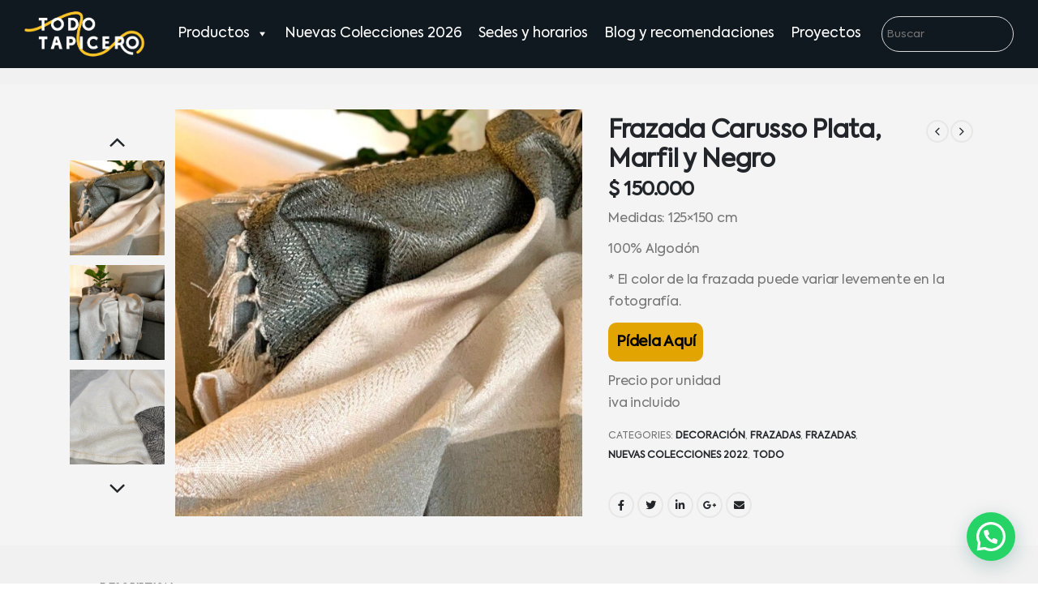

--- FILE ---
content_type: text/html; charset=UTF-8
request_url: https://www.todotapicero.com/producto/frazada-carusso-plata-marfil-y-negro/
body_size: 44513
content:
	<!DOCTYPE html>
	<html lang="es-CO" prefix="og: http://ogp.me/ns# fb: http://ogp.me/ns/fb#">
	<head>
	
<base href="https://www.todotapicero.com" />
<base href="https://www.smtravel.co" />
<meta charset="utf-8" /><link rel="preconnect" href="https://fonts.gstatic.com/" crossorigin /><script>WebFontConfig={google:{families:["Open Sans"]}};if ( typeof WebFont === "object" && typeof WebFont.load === "function" ) { WebFont.load( WebFontConfig ); }</script><script data-optimized="1" src="https://www.todotapicero.com/wp-content/plugins/litespeed-cache/assets/js/webfontloader.min.js"></script>
<meta name="viewport" content="width=device-width, initial-scale=1">
<meta http-equiv="X-UA-Compatible" content="IE=edge">
<meta name="geo.region" content="CO" />
<meta name="geo.position" content="4.570868;-74.297333" />
<meta name="ICBM" content="4.570868, -74.297333" />
<meta name="generator" content="GOOGLE" />
<meta name="robots" content="index"/>
<meta name="url" content="https://www.todotapicero.com" />  
<link rel="canonical" href="https://www.todotapicero.com" />
<meta name="google-site-verification" content="GljMWDwEj9nzyHIhwIAwTXAmuhvo1OMLcSxCZoNyWak" />
<title>Insumos para Tapiceria | TODO TAPICERO | Telas Medellin | Telas para Tapiceria Medellin | Materiales para Tapiceria | Telas para Muebles Medellin | Telas para Tapizar Medellin | Telas Decorativas para Tapizados Medellin | Tapetes | Cojines decorativos | Frazadas | Papel de colgadura | Telas en Medellin | Telas | Telas para Muebles | Telas decorativas Medellin | Telas para tapizar muebles Medellin | Tapiceria | Telas amigables con los animales | Telas Antifluidos Medellin | Telas impermeables Medellin | Telas de exterioR mEDELLIN | Telas suaves | Tipos telas para tapizar muebles | Tapiz Gobelino Medellin| Telas automotrices Medellin | Telas para Pisos Carro, Vehiculos Medellin | Telas para Techos de Carro, Vehiculos Medellin | Pegantes para Telas Medellin | Hilos para Telas Medellin | Espumas Medellin | Yumbolon Medellin | Tela sombrilla Medellin | Tela para muebles de piscina Medellin | Tela para hoteles Medellin | Telas alto tráfico Medellin | Telas para restaurantes Medellin | Sinteticos proquinal Medellin | Sinteticos plastiquimica Medellin | Telas Unoxuno Medellin | Promocion telas Medellin | Tela Ovejero Medellin | Tela Cordoroy Medellin | Tela Corduroy Medellin | Medellin | Bogota | Cali | Pereira | Manizales | Armenia | Monteria | Apartado | Envigado | Sabaneta | Itagui | Bello | San Antonio | Rionegro | Villavicencio | Cartagena | Barranquilla | Santa Marta | https://www.todotapicero.com</title>
<meta name="description" content="Insumos para Tapiceria | Telas Medellin | Telas para Tapiceria Medellin | Materiales para Tapiceria | Telas para Muebles Medellin | Telas para Tapizar Medellin | Telas Decorativas para Tapizados Medellin | Tapetes | Cojines decorativos | Frazadas | Papel de colgadura | Telas en Medellin | Telas | Telas para Muebles | Telas decorativas Medellin | Telas para tapizar muebles Medellin | Tapiceria | Telas amigables con los animales | Telas Antifluidos Medellin | Telas impermeables Medellin | Telas de exterioR mEDELLIN | Telas suaves | Tipos telas para tapizar muebles | Tapiz Gobelino Medellin| Telas automotrices Medellin | Telas para Pisos Carro, Vehiculos Medellin | Telas para Techos de Carro, Vehiculos Medellin | Pegantes para Telas Medellin | Hilos para Telas Medellin | Espumas Medellin | Yumbolon Medellin | Tela sombrilla Medellin | Tela para muebles de piscina Medellin | Tela para hoteles Medellin | Telas alto tráfico Medellin | Telas para restaurantes Medellin | Sinteticos proquinal Medellin | Sinteticos plastiquimica Medellin | Telas Unoxuno Medellin | Promocion telas Medellin | Tela Ovejero Medellin | Tela Cordoroy Medellin | Tela Corduroy Medellin | Medellin | Bogota | Cali | Pereira | Manizales | Armenia | Monteria | Apartado | Envigado | Sabaneta | Itagui | Bello | San Antonio | Rionegro | Villavicencio | Cartagena | Barranquilla | Santa Marta | https://www.todotapicero.com" />
<meta name="keywords" content="Insumos para Tapiceria | TODO TAPICERO | Telas Medellin | Telas para Tapiceria Medellin | Materiales para Tapiceria | Telas para Muebles Medellin | Telas para Tapizar Medellin | Telas Decorativas para Tapizados Medellin | Tapetes | Cojines decorativos | Frazadas | Papel de colgadura | Telas en Medellin | Telas | Telas para Muebles | Telas decorativas Medellin | Telas para tapizar muebles Medellin | Tapiceria | Telas amigables con los animales | Telas Antifluidos Medellin | Telas impermeables Medellin | Telas de exterioR mEDELLIN | Telas suaves | Tipos telas para tapizar muebles | Tapiz Gobelino Medellin| Telas automotrices Medellin | Telas para Pisos Carro, Vehiculos Medellin | Telas para Techos de Carro, Vehiculos Medellin | Pegantes para Telas Medellin | Hilos para Telas Medellin | Espumas Medellin | Yumbolon Medellin | Tela sombrilla Medellin | Tela para muebles de piscina Medellin | Tela para hoteles Medellin | Telas alto tráfico Medellin | Telas para restaurantes Medellin | Sinteticos proquinal Medellin | Sinteticos plastiquimica Medellin | Telas Unoxuno Medellin | Promocion telas Medellin | Tela Ovejero Medellin | Tela Cordoroy Medellin | Tela Corduroy Medellin | Medellin | Bogota | Cali | Pereira | Manizales | Armenia | Monteria | Apartado | Envigado | Sabaneta | Itagui | Bello | San Antonio | Rionegro | Villavicencio | Cartagena | Barranquilla | Santa Marta | https://www.todotapicero.com" />
<meta property="og:url" content="https://www.facebook.com/TodoTapiceroSa/?locale=es_LA" />
<meta property="og:type" content="article" />
<meta property="og:locale" content="es_ES" />
<meta property="og:type" content="website" />
<meta property="og:title" content="Insumos para Tapiceria | TODO TAPICERO | Telas Medellin | Telas para Tapiceria Medellin | Materiales para Tapiceria | Telas para Muebles Medellin | Telas para Tapizar Medellin | Telas Decorativas para Tapizados Medellin | Tapetes | Cojines decorativos | Frazadas | Papel de colgadura | Telas en Medellin | Telas | Telas para Muebles | Telas decorativas Medellin | Telas para tapizar muebles Medellin | Tapiceria | Telas amigables con los animales | Telas Antifluidos Medellin | Telas impermeables Medellin" />
<meta property="og:description" content="Insumos para Tapiceria | TODO TAPICERO | Telas Medellin | Telas para Tapiceria Medellin | Materiales para Tapiceria | Telas para Muebles Medellin | Telas para Tapizar Medellin | Telas Decorativas para Tapizados Medellin | Tapetes | Cojines decorativos | Frazadas | Papel de colgadura | Telas en Medellin | Telas | Telas para Muebles | Telas decorativas Medellin | Telas para tapizar muebles Medellin | Tapiceria | Telas amigables con los animales | Telas Antifluidos Medellin | Telas impermeables Medellin" />
<meta property="og:url" content="https://www.todotapicero.com" />
<meta property="og:site_name" content="Insumos para Tapiceria | TODO TAPICERO | Telas Medellin | Telas para Tapiceria Medellin | Materiales para Tapiceria | Telas para Muebles Medellin | Telas para Tapizar Medellin | Telas Decorativas para Tapizados Medellin | Tapetes | Cojines decorativos | Frazadas | Papel de colgadura | Telas en Medellin | Telas | Telas para Muebles | Telas decorativas Medellin | Telas para tapizar muebles Medellin | Tapiceria | Telas amigables con los animales | Telas Antifluidos Medellin | Telas impermeables Medellin" />
<meta name="twitter:card" content="summary" />
<meta name="twitter:description" content="Insumos para Tapiceria | TODO TAPICERO | Telas Medellin | Telas para Tapiceria Medellin | Materiales para Tapiceria | Telas para Muebles Medellin | Telas para Tapizar Medellin | Telas Decorativas para Tapizados Medellin | Tapetes | Cojines decorativos | Frazadas | Papel de colgadura | Telas en Medellin | Telas | Telas para Muebles | Telas decorativas Medellin | Telas para tapizar muebles Medellin | Tapiceria | Telas amigables con los animales | Telas Antifluidos Medellin | Telas impermeables Medellin" />

		
		<meta http-equiv="X-UA-Compatible" content="IE=edge" />
		<meta http-equiv="Content-Type" content="text/html; charset=UTF-8" />
		<meta name="viewport" content="width=device-width, initial-scale=1, minimum-scale=1" />

		<link rel="profile" href="https://gmpg.org/xfn/11" />
		<link rel="pingback" href="https://www.todotapicero.com/xmlrpc.php" />
		<meta name='robots' content='noindex, follow' />

	<!-- This site is optimized with the Yoast SEO plugin v23.5 - https://yoast.com/wordpress/plugins/seo/ -->
	<title>Frazada Carusso Plata, Marfil y Negro - Todo tapicero</title>
	<meta property="og:locale" content="es_ES" />
	<meta property="og:type" content="article" />
	<meta property="og:title" content="Frazada Carusso Plata, Marfil y Negro - Todo tapicero" />
	<meta property="og:description" content="Medidas: 125x150 cm  100% Algodón   * El color de la frazada puede variar levemente en la fotografía.   Pídela Aquí  Precio por unidad iva incluido" />
	<meta property="og:url" content="https://www.todotapicero.com/producto/frazada-carusso-plata-marfil-y-negro/" />
	<meta property="og:site_name" content="Todo tapicero" />
	<meta property="article:publisher" content="https://www.facebook.com/TodoTapiceroSa/?locale=es_LA" />
	<meta property="article:modified_time" content="2025-05-02T16:24:40+00:00" />
	<meta property="og:image" content="https://www.todotapicero.com/wp-content/uploads/2023/05/d42d2623-859e-4409-b8cc-d13f59eac68a.jpg" />
	<meta property="og:image:width" content="2000" />
	<meta property="og:image:height" content="2000" />
	<meta property="og:image:type" content="image/jpeg" />
	<meta name="twitter:card" content="summary_large_image" />
	<meta name="twitter:label1" content="Tiempo de lectura" />
	<meta name="twitter:data1" content="1 minuto" />
	<script type="application/ld+json" class="yoast-schema-graph">{"@context":"https://schema.org","@graph":[{"@type":"WebPage","@id":"https://www.todotapicero.com/producto/frazada-carusso-plata-marfil-y-negro/","url":"https://www.todotapicero.com/producto/frazada-carusso-plata-marfil-y-negro/","name":"Frazada Carusso Plata, Marfil y Negro - Todo tapicero","isPartOf":{"@id":"https://www.todotapicero.com/#website"},"primaryImageOfPage":{"@id":"https://www.todotapicero.com/producto/frazada-carusso-plata-marfil-y-negro/#primaryimage"},"image":{"@id":"https://www.todotapicero.com/producto/frazada-carusso-plata-marfil-y-negro/#primaryimage"},"thumbnailUrl":"https://www.todotapicero.com/wp-content/uploads/2023/05/d42d2623-859e-4409-b8cc-d13f59eac68a.jpg","datePublished":"2023-05-08T15:48:20+00:00","dateModified":"2025-05-02T16:24:40+00:00","breadcrumb":{"@id":"https://www.todotapicero.com/producto/frazada-carusso-plata-marfil-y-negro/#breadcrumb"},"inLanguage":"es-CO","potentialAction":[{"@type":"ReadAction","target":["https://www.todotapicero.com/producto/frazada-carusso-plata-marfil-y-negro/"]}]},{"@type":"ImageObject","inLanguage":"es-CO","@id":"https://www.todotapicero.com/producto/frazada-carusso-plata-marfil-y-negro/#primaryimage","url":"https://www.todotapicero.com/wp-content/uploads/2023/05/d42d2623-859e-4409-b8cc-d13f59eac68a.jpg","contentUrl":"https://www.todotapicero.com/wp-content/uploads/2023/05/d42d2623-859e-4409-b8cc-d13f59eac68a.jpg","width":2000,"height":2000},{"@type":"BreadcrumbList","@id":"https://www.todotapicero.com/producto/frazada-carusso-plata-marfil-y-negro/#breadcrumb","itemListElement":[{"@type":"ListItem","position":1,"name":"Inicio","item":"https://www.todotapicero.com/"},{"@type":"ListItem","position":2,"name":"Tienda","item":"https://www.todotapicero.com/tienda/"},{"@type":"ListItem","position":3,"name":"Frazada Carusso Plata, Marfil y Negro"}]},{"@type":"WebSite","@id":"https://www.todotapicero.com/#website","url":"https://www.todotapicero.com/","name":"todotapicero.com","description":"Insumos para Tapiceria Medellin","publisher":{"@id":"https://www.todotapicero.com/#organization"},"alternateName":"todo tapicero","potentialAction":[{"@type":"SearchAction","target":{"@type":"EntryPoint","urlTemplate":"https://www.todotapicero.com/?s={search_term_string}"},"query-input":{"@type":"PropertyValueSpecification","valueRequired":true,"valueName":"search_term_string"}}],"inLanguage":"es-CO"},{"@type":"Organization","@id":"https://www.todotapicero.com/#organization","name":"Todo Tapicero","alternateName":"Todo Tapicero","url":"https://www.todotapicero.com/","logo":{"@type":"ImageObject","inLanguage":"es-CO","@id":"https://www.todotapicero.com/#/schema/logo/image/","url":"https://www.todotapicero.com/wp-content/uploads/2023/08/cropped-logo-sin_Mesa-de-trabajo-1.jpg","contentUrl":"https://www.todotapicero.com/wp-content/uploads/2023/08/cropped-logo-sin_Mesa-de-trabajo-1.jpg","width":512,"height":512,"caption":"Todo Tapicero"},"image":{"@id":"https://www.todotapicero.com/#/schema/logo/image/"},"sameAs":["https://www.facebook.com/TodoTapiceroSa/?locale=es_LA","https://www.instagram.com/todotapicero/?hl=es"]}]}</script>
	<!-- / Yoast SEO plugin. -->


<link rel='dns-prefetch' href='//stats.wp.com' />
<link rel="alternate" type="application/rss+xml" title="Todo tapicero &raquo; Feed" href="https://www.todotapicero.com/feed/" />
<link rel="alternate" type="application/rss+xml" title="Todo tapicero &raquo; RSS de los comentarios" href="https://www.todotapicero.com/comments/feed/" />
<link rel="alternate" type="application/rss+xml" title="Todo tapicero &raquo; Frazada Carusso Plata, Marfil y Negro RSS de los comentarios" href="https://www.todotapicero.com/producto/frazada-carusso-plata-marfil-y-negro/feed/" />
<link rel="alternate" title="oEmbed (JSON)" type="application/json+oembed" href="https://www.todotapicero.com/wp-json/oembed/1.0/embed?url=https%3A%2F%2Fwww.todotapicero.com%2Fproducto%2Ffrazada-carusso-plata-marfil-y-negro%2F" />
<link rel="alternate" title="oEmbed (XML)" type="text/xml+oembed" href="https://www.todotapicero.com/wp-json/oembed/1.0/embed?url=https%3A%2F%2Fwww.todotapicero.com%2Fproducto%2Ffrazada-carusso-plata-marfil-y-negro%2F&#038;format=xml" />
		<script type="text/javascript">
			var ajaxurl = 'https://www.todotapicero.com/wp-admin/admin-ajax.php';
		</script>
				<link rel="shortcut icon" href="//www.todotapicero.com/wp-content/uploads/2023/09/Favicon-2.png" type="image/x-icon" />
				<link rel="apple-touch-icon" href="" />
				<link rel="apple-touch-icon" sizes="120x120" href="" />
				<link rel="apple-touch-icon" sizes="76x76" href="" />
				<link rel="apple-touch-icon" sizes="152x152" href="" />
		<style id='wp-img-auto-sizes-contain-inline-css'>
img:is([sizes=auto i],[sizes^="auto," i]){contain-intrinsic-size:3000px 1500px}
/*# sourceURL=wp-img-auto-sizes-contain-inline-css */
</style>
<style id='cf-frontend-style-inline-css'>
@font-face {
	font-family: 'reost';
	font-style: normal;
	font-weight: 400;
	src: url('https://www.todotapicero.com/wp-content/uploads/2025/09/Reost-Bold.ttf') format('truetype');
}
/*# sourceURL=cf-frontend-style-inline-css */
</style>
<link rel='stylesheet' id='sbi_styles-css' href='https://www.todotapicero.com/wp-content/plugins/instagram-feed/css/sbi-styles.min.css?ver=6.5.1' media='all' />
<style id='wp-block-library-inline-css'>
:root{--wp-block-synced-color:#7a00df;--wp-block-synced-color--rgb:122,0,223;--wp-bound-block-color:var(--wp-block-synced-color);--wp-editor-canvas-background:#ddd;--wp-admin-theme-color:#007cba;--wp-admin-theme-color--rgb:0,124,186;--wp-admin-theme-color-darker-10:#006ba1;--wp-admin-theme-color-darker-10--rgb:0,107,160.5;--wp-admin-theme-color-darker-20:#005a87;--wp-admin-theme-color-darker-20--rgb:0,90,135;--wp-admin-border-width-focus:2px}@media (min-resolution:192dpi){:root{--wp-admin-border-width-focus:1.5px}}.wp-element-button{cursor:pointer}:root .has-very-light-gray-background-color{background-color:#eee}:root .has-very-dark-gray-background-color{background-color:#313131}:root .has-very-light-gray-color{color:#eee}:root .has-very-dark-gray-color{color:#313131}:root .has-vivid-green-cyan-to-vivid-cyan-blue-gradient-background{background:linear-gradient(135deg,#00d084,#0693e3)}:root .has-purple-crush-gradient-background{background:linear-gradient(135deg,#34e2e4,#4721fb 50%,#ab1dfe)}:root .has-hazy-dawn-gradient-background{background:linear-gradient(135deg,#faaca8,#dad0ec)}:root .has-subdued-olive-gradient-background{background:linear-gradient(135deg,#fafae1,#67a671)}:root .has-atomic-cream-gradient-background{background:linear-gradient(135deg,#fdd79a,#004a59)}:root .has-nightshade-gradient-background{background:linear-gradient(135deg,#330968,#31cdcf)}:root .has-midnight-gradient-background{background:linear-gradient(135deg,#020381,#2874fc)}:root{--wp--preset--font-size--normal:16px;--wp--preset--font-size--huge:42px}.has-regular-font-size{font-size:1em}.has-larger-font-size{font-size:2.625em}.has-normal-font-size{font-size:var(--wp--preset--font-size--normal)}.has-huge-font-size{font-size:var(--wp--preset--font-size--huge)}.has-text-align-center{text-align:center}.has-text-align-left{text-align:left}.has-text-align-right{text-align:right}.has-fit-text{white-space:nowrap!important}#end-resizable-editor-section{display:none}.aligncenter{clear:both}.items-justified-left{justify-content:flex-start}.items-justified-center{justify-content:center}.items-justified-right{justify-content:flex-end}.items-justified-space-between{justify-content:space-between}.screen-reader-text{border:0;clip-path:inset(50%);height:1px;margin:-1px;overflow:hidden;padding:0;position:absolute;width:1px;word-wrap:normal!important}.screen-reader-text:focus{background-color:#ddd;clip-path:none;color:#444;display:block;font-size:1em;height:auto;left:5px;line-height:normal;padding:15px 23px 14px;text-decoration:none;top:5px;width:auto;z-index:100000}html :where(.has-border-color){border-style:solid}html :where([style*=border-top-color]){border-top-style:solid}html :where([style*=border-right-color]){border-right-style:solid}html :where([style*=border-bottom-color]){border-bottom-style:solid}html :where([style*=border-left-color]){border-left-style:solid}html :where([style*=border-width]){border-style:solid}html :where([style*=border-top-width]){border-top-style:solid}html :where([style*=border-right-width]){border-right-style:solid}html :where([style*=border-bottom-width]){border-bottom-style:solid}html :where([style*=border-left-width]){border-left-style:solid}html :where(img[class*=wp-image-]){height:auto;max-width:100%}:where(figure){margin:0 0 1em}html :where(.is-position-sticky){--wp-admin--admin-bar--position-offset:var(--wp-admin--admin-bar--height,0px)}@media screen and (max-width:600px){html :where(.is-position-sticky){--wp-admin--admin-bar--position-offset:0px}}

/*# sourceURL=wp-block-library-inline-css */
</style><style id='global-styles-inline-css'>
:root{--wp--preset--aspect-ratio--square: 1;--wp--preset--aspect-ratio--4-3: 4/3;--wp--preset--aspect-ratio--3-4: 3/4;--wp--preset--aspect-ratio--3-2: 3/2;--wp--preset--aspect-ratio--2-3: 2/3;--wp--preset--aspect-ratio--16-9: 16/9;--wp--preset--aspect-ratio--9-16: 9/16;--wp--preset--color--black: #000000;--wp--preset--color--cyan-bluish-gray: #abb8c3;--wp--preset--color--white: #ffffff;--wp--preset--color--pale-pink: #f78da7;--wp--preset--color--vivid-red: #cf2e2e;--wp--preset--color--luminous-vivid-orange: #ff6900;--wp--preset--color--luminous-vivid-amber: #fcb900;--wp--preset--color--light-green-cyan: #7bdcb5;--wp--preset--color--vivid-green-cyan: #00d084;--wp--preset--color--pale-cyan-blue: #8ed1fc;--wp--preset--color--vivid-cyan-blue: #0693e3;--wp--preset--color--vivid-purple: #9b51e0;--wp--preset--color--primary: #f7b737;--wp--preset--color--secondary: #e36159;--wp--preset--color--tertiary: #2baab1;--wp--preset--color--quaternary: #383f48;--wp--preset--color--dark: #212529;--wp--preset--color--light: #ffffff;--wp--preset--gradient--vivid-cyan-blue-to-vivid-purple: linear-gradient(135deg,rgb(6,147,227) 0%,rgb(155,81,224) 100%);--wp--preset--gradient--light-green-cyan-to-vivid-green-cyan: linear-gradient(135deg,rgb(122,220,180) 0%,rgb(0,208,130) 100%);--wp--preset--gradient--luminous-vivid-amber-to-luminous-vivid-orange: linear-gradient(135deg,rgb(252,185,0) 0%,rgb(255,105,0) 100%);--wp--preset--gradient--luminous-vivid-orange-to-vivid-red: linear-gradient(135deg,rgb(255,105,0) 0%,rgb(207,46,46) 100%);--wp--preset--gradient--very-light-gray-to-cyan-bluish-gray: linear-gradient(135deg,rgb(238,238,238) 0%,rgb(169,184,195) 100%);--wp--preset--gradient--cool-to-warm-spectrum: linear-gradient(135deg,rgb(74,234,220) 0%,rgb(151,120,209) 20%,rgb(207,42,186) 40%,rgb(238,44,130) 60%,rgb(251,105,98) 80%,rgb(254,248,76) 100%);--wp--preset--gradient--blush-light-purple: linear-gradient(135deg,rgb(255,206,236) 0%,rgb(152,150,240) 100%);--wp--preset--gradient--blush-bordeaux: linear-gradient(135deg,rgb(254,205,165) 0%,rgb(254,45,45) 50%,rgb(107,0,62) 100%);--wp--preset--gradient--luminous-dusk: linear-gradient(135deg,rgb(255,203,112) 0%,rgb(199,81,192) 50%,rgb(65,88,208) 100%);--wp--preset--gradient--pale-ocean: linear-gradient(135deg,rgb(255,245,203) 0%,rgb(182,227,212) 50%,rgb(51,167,181) 100%);--wp--preset--gradient--electric-grass: linear-gradient(135deg,rgb(202,248,128) 0%,rgb(113,206,126) 100%);--wp--preset--gradient--midnight: linear-gradient(135deg,rgb(2,3,129) 0%,rgb(40,116,252) 100%);--wp--preset--font-size--small: 13px;--wp--preset--font-size--medium: 20px;--wp--preset--font-size--large: 36px;--wp--preset--font-size--x-large: 42px;--wp--preset--spacing--20: 0.44rem;--wp--preset--spacing--30: 0.67rem;--wp--preset--spacing--40: 1rem;--wp--preset--spacing--50: 1.5rem;--wp--preset--spacing--60: 2.25rem;--wp--preset--spacing--70: 3.38rem;--wp--preset--spacing--80: 5.06rem;--wp--preset--shadow--natural: 6px 6px 9px rgba(0, 0, 0, 0.2);--wp--preset--shadow--deep: 12px 12px 50px rgba(0, 0, 0, 0.4);--wp--preset--shadow--sharp: 6px 6px 0px rgba(0, 0, 0, 0.2);--wp--preset--shadow--outlined: 6px 6px 0px -3px rgb(255, 255, 255), 6px 6px rgb(0, 0, 0);--wp--preset--shadow--crisp: 6px 6px 0px rgb(0, 0, 0);}:where(body) { margin: 0; }.wp-site-blocks > .alignleft { float: left; margin-right: 2em; }.wp-site-blocks > .alignright { float: right; margin-left: 2em; }.wp-site-blocks > .aligncenter { justify-content: center; margin-left: auto; margin-right: auto; }:where(.is-layout-flex){gap: 0.5em;}:where(.is-layout-grid){gap: 0.5em;}.is-layout-flow > .alignleft{float: left;margin-inline-start: 0;margin-inline-end: 2em;}.is-layout-flow > .alignright{float: right;margin-inline-start: 2em;margin-inline-end: 0;}.is-layout-flow > .aligncenter{margin-left: auto !important;margin-right: auto !important;}.is-layout-constrained > .alignleft{float: left;margin-inline-start: 0;margin-inline-end: 2em;}.is-layout-constrained > .alignright{float: right;margin-inline-start: 2em;margin-inline-end: 0;}.is-layout-constrained > .aligncenter{margin-left: auto !important;margin-right: auto !important;}.is-layout-constrained > :where(:not(.alignleft):not(.alignright):not(.alignfull)){margin-left: auto !important;margin-right: auto !important;}body .is-layout-flex{display: flex;}.is-layout-flex{flex-wrap: wrap;align-items: center;}.is-layout-flex > :is(*, div){margin: 0;}body .is-layout-grid{display: grid;}.is-layout-grid > :is(*, div){margin: 0;}body{padding-top: 0px;padding-right: 0px;padding-bottom: 0px;padding-left: 0px;}a:where(:not(.wp-element-button)){text-decoration: underline;}:root :where(.wp-element-button, .wp-block-button__link){background-color: #32373c;border-width: 0;color: #fff;font-family: inherit;font-size: inherit;font-style: inherit;font-weight: inherit;letter-spacing: inherit;line-height: inherit;padding-top: calc(0.667em + 2px);padding-right: calc(1.333em + 2px);padding-bottom: calc(0.667em + 2px);padding-left: calc(1.333em + 2px);text-decoration: none;text-transform: inherit;}.has-black-color{color: var(--wp--preset--color--black) !important;}.has-cyan-bluish-gray-color{color: var(--wp--preset--color--cyan-bluish-gray) !important;}.has-white-color{color: var(--wp--preset--color--white) !important;}.has-pale-pink-color{color: var(--wp--preset--color--pale-pink) !important;}.has-vivid-red-color{color: var(--wp--preset--color--vivid-red) !important;}.has-luminous-vivid-orange-color{color: var(--wp--preset--color--luminous-vivid-orange) !important;}.has-luminous-vivid-amber-color{color: var(--wp--preset--color--luminous-vivid-amber) !important;}.has-light-green-cyan-color{color: var(--wp--preset--color--light-green-cyan) !important;}.has-vivid-green-cyan-color{color: var(--wp--preset--color--vivid-green-cyan) !important;}.has-pale-cyan-blue-color{color: var(--wp--preset--color--pale-cyan-blue) !important;}.has-vivid-cyan-blue-color{color: var(--wp--preset--color--vivid-cyan-blue) !important;}.has-vivid-purple-color{color: var(--wp--preset--color--vivid-purple) !important;}.has-primary-color{color: var(--wp--preset--color--primary) !important;}.has-secondary-color{color: var(--wp--preset--color--secondary) !important;}.has-tertiary-color{color: var(--wp--preset--color--tertiary) !important;}.has-quaternary-color{color: var(--wp--preset--color--quaternary) !important;}.has-dark-color{color: var(--wp--preset--color--dark) !important;}.has-light-color{color: var(--wp--preset--color--light) !important;}.has-black-background-color{background-color: var(--wp--preset--color--black) !important;}.has-cyan-bluish-gray-background-color{background-color: var(--wp--preset--color--cyan-bluish-gray) !important;}.has-white-background-color{background-color: var(--wp--preset--color--white) !important;}.has-pale-pink-background-color{background-color: var(--wp--preset--color--pale-pink) !important;}.has-vivid-red-background-color{background-color: var(--wp--preset--color--vivid-red) !important;}.has-luminous-vivid-orange-background-color{background-color: var(--wp--preset--color--luminous-vivid-orange) !important;}.has-luminous-vivid-amber-background-color{background-color: var(--wp--preset--color--luminous-vivid-amber) !important;}.has-light-green-cyan-background-color{background-color: var(--wp--preset--color--light-green-cyan) !important;}.has-vivid-green-cyan-background-color{background-color: var(--wp--preset--color--vivid-green-cyan) !important;}.has-pale-cyan-blue-background-color{background-color: var(--wp--preset--color--pale-cyan-blue) !important;}.has-vivid-cyan-blue-background-color{background-color: var(--wp--preset--color--vivid-cyan-blue) !important;}.has-vivid-purple-background-color{background-color: var(--wp--preset--color--vivid-purple) !important;}.has-primary-background-color{background-color: var(--wp--preset--color--primary) !important;}.has-secondary-background-color{background-color: var(--wp--preset--color--secondary) !important;}.has-tertiary-background-color{background-color: var(--wp--preset--color--tertiary) !important;}.has-quaternary-background-color{background-color: var(--wp--preset--color--quaternary) !important;}.has-dark-background-color{background-color: var(--wp--preset--color--dark) !important;}.has-light-background-color{background-color: var(--wp--preset--color--light) !important;}.has-black-border-color{border-color: var(--wp--preset--color--black) !important;}.has-cyan-bluish-gray-border-color{border-color: var(--wp--preset--color--cyan-bluish-gray) !important;}.has-white-border-color{border-color: var(--wp--preset--color--white) !important;}.has-pale-pink-border-color{border-color: var(--wp--preset--color--pale-pink) !important;}.has-vivid-red-border-color{border-color: var(--wp--preset--color--vivid-red) !important;}.has-luminous-vivid-orange-border-color{border-color: var(--wp--preset--color--luminous-vivid-orange) !important;}.has-luminous-vivid-amber-border-color{border-color: var(--wp--preset--color--luminous-vivid-amber) !important;}.has-light-green-cyan-border-color{border-color: var(--wp--preset--color--light-green-cyan) !important;}.has-vivid-green-cyan-border-color{border-color: var(--wp--preset--color--vivid-green-cyan) !important;}.has-pale-cyan-blue-border-color{border-color: var(--wp--preset--color--pale-cyan-blue) !important;}.has-vivid-cyan-blue-border-color{border-color: var(--wp--preset--color--vivid-cyan-blue) !important;}.has-vivid-purple-border-color{border-color: var(--wp--preset--color--vivid-purple) !important;}.has-primary-border-color{border-color: var(--wp--preset--color--primary) !important;}.has-secondary-border-color{border-color: var(--wp--preset--color--secondary) !important;}.has-tertiary-border-color{border-color: var(--wp--preset--color--tertiary) !important;}.has-quaternary-border-color{border-color: var(--wp--preset--color--quaternary) !important;}.has-dark-border-color{border-color: var(--wp--preset--color--dark) !important;}.has-light-border-color{border-color: var(--wp--preset--color--light) !important;}.has-vivid-cyan-blue-to-vivid-purple-gradient-background{background: var(--wp--preset--gradient--vivid-cyan-blue-to-vivid-purple) !important;}.has-light-green-cyan-to-vivid-green-cyan-gradient-background{background: var(--wp--preset--gradient--light-green-cyan-to-vivid-green-cyan) !important;}.has-luminous-vivid-amber-to-luminous-vivid-orange-gradient-background{background: var(--wp--preset--gradient--luminous-vivid-amber-to-luminous-vivid-orange) !important;}.has-luminous-vivid-orange-to-vivid-red-gradient-background{background: var(--wp--preset--gradient--luminous-vivid-orange-to-vivid-red) !important;}.has-very-light-gray-to-cyan-bluish-gray-gradient-background{background: var(--wp--preset--gradient--very-light-gray-to-cyan-bluish-gray) !important;}.has-cool-to-warm-spectrum-gradient-background{background: var(--wp--preset--gradient--cool-to-warm-spectrum) !important;}.has-blush-light-purple-gradient-background{background: var(--wp--preset--gradient--blush-light-purple) !important;}.has-blush-bordeaux-gradient-background{background: var(--wp--preset--gradient--blush-bordeaux) !important;}.has-luminous-dusk-gradient-background{background: var(--wp--preset--gradient--luminous-dusk) !important;}.has-pale-ocean-gradient-background{background: var(--wp--preset--gradient--pale-ocean) !important;}.has-electric-grass-gradient-background{background: var(--wp--preset--gradient--electric-grass) !important;}.has-midnight-gradient-background{background: var(--wp--preset--gradient--midnight) !important;}.has-small-font-size{font-size: var(--wp--preset--font-size--small) !important;}.has-medium-font-size{font-size: var(--wp--preset--font-size--medium) !important;}.has-large-font-size{font-size: var(--wp--preset--font-size--large) !important;}.has-x-large-font-size{font-size: var(--wp--preset--font-size--x-large) !important;}
/*# sourceURL=global-styles-inline-css */
</style>

<link rel='stylesheet' id='wp-blog-designer-fontawesome-stylesheets-css' href='https://www.todotapicero.com/wp-content/plugins/blog-designer//admin/css/fontawesome-all.min.css?ver=1.0' media='all' />
<link rel='stylesheet' id='wp-blog-designer-css-stylesheets-css' href='https://www.todotapicero.com/wp-content/plugins/blog-designer/public/css/designer_css.css?ver=1.0' media='all' />
<link rel='stylesheet' id='contact-form-7-css' href='https://www.todotapicero.com/wp-content/plugins/contact-form-7/includes/css/styles.css?ver=5.9.8' media='all' />
<link rel='stylesheet' id='rs-plugin-settings-css' href='https://www.todotapicero.com/wp-content/plugins/revslider/public/assets/css/settings.css?ver=5.4.8.3' media='all' />
<style id='rs-plugin-settings-inline-css'>
#rs-demo-id {}
.tparrows:before{color:#f7b737;text-shadow:0 0 3px #fff;}.revslider-initialised .tp-loader{z-index:18;}
/*# sourceURL=rs-plugin-settings-inline-css */
</style>
<link rel='stylesheet' id='uaf_client_css-css' href='https://www.todotapicero.com/wp-content/uploads/useanyfont/uaf.css?ver=1759592381' media='all' />
<style id='woocommerce-inline-inline-css'>
.woocommerce form .form-row .required { visibility: visible; }
/*# sourceURL=woocommerce-inline-inline-css */
</style>
<link rel='stylesheet' id='aws-style-css' href='https://www.todotapicero.com/wp-content/plugins/advanced-woo-search/assets/css/common.min.css?ver=3.16' media='all' />
<link rel='stylesheet' id='megamenu-css' href='https://www.todotapicero.com/wp-content/uploads/maxmegamenu/style.css?ver=a08750' media='all' />
<link rel='stylesheet' id='dashicons-css' href='https://www.todotapicero.com/wp-includes/css/dashicons.min.css?ver=6.9' media='all' />
<link rel='stylesheet' id='dgwt-wcas-style-css' href='https://www.todotapicero.com/wp-content/plugins/ajax-search-for-woocommerce/assets/css/style.min.css?ver=1.28.1' media='all' />
<link rel='stylesheet' id='reost-font-css-css' href='https://www.todotapicero.com/wp-content/themes/tapicero/fonts/reost/stylesheet.css?ver=6.9' media='all' />
<link rel='stylesheet' id='axiforma-font-css-css' href='https://www.todotapicero.com/wp-content/themes/tapicero/fonts/axiforma/stylesheet.css?ver=6.9' media='all' />
<link rel='stylesheet' id='wpdreams-asl-basic-css' href='https://www.todotapicero.com/wp-content/plugins/ajax-search-lite/css/style.basic.css?ver=4.12.3' media='all' />
<link rel='stylesheet' id='wpdreams-asl-instance-css' href='https://www.todotapicero.com/wp-content/plugins/ajax-search-lite/css/style-curvy-black.css?ver=4.12.3' media='all' />
<link rel='stylesheet' id='joinchat-css' href='https://www.todotapicero.com/wp-content/plugins/creame-whatsapp-me/public/css/joinchat-btn.min.css?ver=5.1.7' media='all' />
<style id='joinchat-inline-css'>
.joinchat{--red:37;--green:211;--blue:102;--bw:100}
/*# sourceURL=joinchat-inline-css */
</style>
<link rel='stylesheet' id='porto-css-vars-css' href='https://www.todotapicero.com/wp-content/uploads/porto_styles/theme_css_vars.css?ver=6.8.2' media='all' />
<link rel='stylesheet' id='js_composer_front-css' href='https://www.todotapicero.com/wp-content/plugins/js_composer/assets/css/js_composer.min.css?ver=6.9.0' media='all' />
<link rel='stylesheet' id='redux-custom-fonts-css-css' href='https://www.todotapicero.com/wp-content/uploads/redux/custom-fonts/fonts.css?ver=1694702489' media='all' />
<link rel='stylesheet' id='bootstrap-css' href='https://www.todotapicero.com/wp-content/uploads/porto_styles/bootstrap.css?ver=6.8.2' media='all' />
<link rel='stylesheet' id='porto-plugins-css' href='https://www.todotapicero.com/wp-content/themes/tapicero/css/plugins.css?ver=6.8.2' media='all' />
<link rel='stylesheet' id='porto-theme-css' href='https://www.todotapicero.com/wp-content/themes/tapicero/css/theme.css?ver=6.8.2' media='all' />
<link rel='stylesheet' id='porto-shortcodes-css' href='https://www.todotapicero.com/wp-content/uploads/porto_styles/shortcodes.css?ver=6.8.2' media='all' />
<link rel='stylesheet' id='porto-theme-shop-css' href='https://www.todotapicero.com/wp-content/themes/tapicero/css/theme_shop.css?ver=6.8.2' media='all' />
<link rel='stylesheet' id='porto-theme-wpb-css' href='https://www.todotapicero.com/wp-content/themes/tapicero/css/theme_wpb.css?ver=6.8.2' media='all' />
<link rel='stylesheet' id='porto-dynamic-style-css' href='https://www.todotapicero.com/wp-content/uploads/porto_styles/dynamic_style.css?ver=6.8.2' media='all' />
<link rel='stylesheet' id='porto-type-builder-css' href='https://www.todotapicero.com/wp-content/plugins/porto-functionality/builders/assets/type-builder.css?ver=2.8.2' media='all' />
<link rel='stylesheet' id='porto-account-login-style-css' href='https://www.todotapicero.com/wp-content/themes/tapicero/css/theme/shop/login-style/account-login.css?ver=6.8.2' media='all' />
<link rel='stylesheet' id='porto-sp-layout-css' href='https://www.todotapicero.com/wp-content/themes/tapicero/css/theme/shop/single-product/transparent.css?ver=6.8.2' media='all' />
<link rel='stylesheet' id='porto-style-css' href='https://www.todotapicero.com/wp-content/themes/tapicero/style.css?ver=6.8.2' media='all' />
<style id='porto-style-inline-css'>
.side-header-narrow-bar-logo{max-width:150px}#header,.sticky-header .header-main.sticky{border-top:3px solid #ededed}@media (min-width:992px){}.page-top .page-title-wrap{line-height:0}.page-top .page-title:not(.b-none):after{content:'';position:absolute;width:100%;left:0;border-bottom:5px solid var(--porto-primary-color);bottom:-32px}body.single-product .page-top .breadcrumbs-wrap{padding-right:55px}.product-images .img-thumbnail .inner,.product-images .img-thumbnail .inner img{-webkit-transform:none;transform:none}.sticky-product{position:fixed;top:0;left:0;width:100%;z-index:100;background-color:#fff;box-shadow:0 3px 5px rgba(0,0,0,0.08);padding:15px 0}.sticky-product.pos-bottom{top:auto;bottom:0;box-shadow:0 -3px 5px rgba(0,0,0,0.08)}.sticky-product .container{display:-ms-flexbox;display:flex;-ms-flex-align:center;align-items:center;-ms-flex-wrap:wrap;flex-wrap:wrap}.sticky-product .sticky-image{max-width:60px;margin-right:15px}.sticky-product .add-to-cart{-ms-flex:1;flex:1;text-align:right;margin-top:5px}.sticky-product .product-name{font-size:16px;font-weight:600;line-height:inherit;margin-bottom:0}.sticky-product .sticky-detail{line-height:1.5;display:-ms-flexbox;display:flex}.sticky-product .star-rating{margin:5px 15px;font-size:1em}.sticky-product .availability{padding-top:2px}.sticky-product .sticky-detail .price{font-family:Didact Gothic,Axiforma-regular-maisfontes.3f80,sans-serif;font-weight:400;margin-bottom:0;font-size:1.3em;line-height:1.5}@media (max-width:992px){.sticky-product .container{padding-left:var(--porto-grid-gutter-width);padding-right:var(--porto-grid-gutter-width)}}@media (max-width:767px){.sticky-product{display:none}}#login-form-popup{max-width:480px}ul#mega-menu-main_menu{background-color:rgb(16 24 32) !important}#side-nav-panel{background-color:rgb(16 24 32) !important}#side-nav-panel .accordion-menu li.menu-item.active > a,#side-nav-panel .menu-custom-block a:hover{background-color:#f7b429 !important}.accordion-menu li.menu-item>a{position:relative;display:block;outline:medium none;text-decoration:none;text-align:left;margin:1px 0 0;padding:5px 6px;line-height:25px;font-weight:400;transition:0.25s;font-family:inherit;font-size:10.5pt}#side-nav-panel .accordion-menu>li.menu-item>a{text-transform:none !important;font-size:12pt !important}.cresta-whatsapp-chat-box{width:70px;height:70px;display:block;position:fixed;bottom:15px;right:15px;cursor:pointer;text-align:center;line-height:60px;background:#25d366;border-radius:100%;box-shadow:1px 1px 4px 0 rgba(0,0,0,.3)}#header .header-main{background-color:rgb(16 24 32) !important}#footer .footer-bottom{background-color:rgb(16 24 32) !important;display:none}p.nombre{font-size:13pt;font-weight:600;color:#000}p.telefono{font-size:12pt;font-weight:500;color:#000;margin-bottom:5px}#header .main-menu .narrow li.menu-item:hover > a{background:#f7b737}button#wpforms-submit-4828{background-color:#f7b737}#header .main-menu .popup a,.side-nav-wrap .sidebar-menu .popup,.main-sidebar-menu .sidebar-menu .popup,.porto-popup-menu .sub-menu{font-family:'Didact Gothic';font-size:16px;font-weight:400;line-height:24px;letter-spacing:0}a.vc_general.vc_btn3.vc_btn3-size-xl.vc_btn3-shape-square.vc_btn3-style-classic.wpb_custom_6687b26f39488ddbb85ddb3c1ce8e111.vc_btn3-color-grey.btn{background-color:rgb(16 24 32) !important;color:#fff}#header .main-menu .narrow ul.sub-menu{background:#262b2f !important}#header .main-menu .narrow li.menu-item > a{color:#ffffff;background-color:rgb(16 24 32) !important}p.direccion{font-size:12pt;font-weight:500;color:#000;margin-bottom:5px}.footer .widget-title{margin-bottom:1rem;font-size:13pt;text-transform:none;letter-spacing:1px}.footer,.footer p,.footer .widget > div > ul li,.footer .widget > ul li{color:#fdfdfd;font-size:12pt}.footer a:not(.btn),.footer .tooltip-icon{color:#fdfdfd;font-size:12pt}.footer .footer-bottom,.footer .footer-bottom p,.footer .footer-bottom .widget > div > ul li,.footer .footer-bottom .widget > ul li{color:#fdfdfd;font-size:11pt !important}#header,.sticky-header .header-main.sticky{border-top:0 solid #ededed}.woocommerce-page .sidebar-content .widget-title{font-weight:600;font-size:14pt;text-transform:none}html .heading-secondary,html .lnk-secondary,.text-color-secondary{color:#f7b737 !important;font-size:16pt !important;margin-top:-5px}.products .product-category .thumb-info h3{font-weight:700;color:inherit;text-transform:none;font-size:18pt}html .heading-primary,html .lnk-primary,.text-color-primary{color:rgb(16 24 32) !important;text-transform:none !important}#header .header-main .header-left{padding:10px 0}html #topcontrol{background:rgba(64,64,64,0.75);color:#FFF;width:49px;height:48px;right:10px;text-align:center;z-index:1040;transition:background 0.3s ease-out;display:none}#header .main-menu > li.menu-item > a{font-family:'Didact Gothic';font-size:13pt;font-weight:500;line-height:20px;letter-spacing:0;color:#ffffff;padding:10px 16px 10px 16px;text-transform:none}#header .main-menu > li.menu-item.active > a{background-color:#f7b737;color:#ffffff}#nav-panel .accordion-menu li.menu-item.active > a{background-color:#f7b737}#header .main-menu > li.menu-item.active:hover > a,#header .main-menu > li.menu-item:hover > a{background-color:#e9c466;color:#ffffff}#header.sticky-header .header-main,.fixed-header #header.sticky-header .header-main{background-color:rgb(28 32 35)}#header .mobile-toggle{color:#ffffff !important;background-color:rgb(16 24 32) !important;margin-right:0.5rem}.fa-bars:before{content:"\f0c9";font-size:16pt}#header .searchform-popup .search-toggle i:before,#header .searchform button i:before{content:"\e884";font-family:"porto";font-weight:600;color:#ffffffc7}#header .main-menu>li.menu-item>a{font-family:'Didact Gothic' !important;font-size:13pt !important;font-weight:500 !important;line-height:20px;letter-spacing:0;color:#ffffff !important;padding:10px 16px 10px 16px;text-transform:none}
/*# sourceURL=porto-style-inline-css */
</style>
<script src="https://www.todotapicero.com/wp-includes/js/dist/hooks.min.js?ver=dd5603f07f9220ed27f1" id="wp-hooks-js"></script>
<script src="https://stats.wp.com/w.js?ver=202604" id="woo-tracks-js"></script>
<script src="https://www.todotapicero.com/wp-includes/js/jquery/jquery.min.js?ver=3.7.1" id="jquery-core-js"></script>
<script src="https://www.todotapicero.com/wp-includes/js/jquery/jquery-migrate.min.js?ver=3.4.1" id="jquery-migrate-js"></script>
<script src="https://www.todotapicero.com/wp-includes/js/imagesloaded.min.js?ver=5.0.0" id="imagesloaded-js"></script>
<script src="https://www.todotapicero.com/wp-includes/js/masonry.min.js?ver=4.2.2" id="masonry-js"></script>
<script src="https://www.todotapicero.com/wp-content/plugins/blog-designer/public/js/ticker.min.js?ver=1.0" id="ticker-js"></script>
<script src="https://www.todotapicero.com/wp-content/plugins/blog-designer/public/js/designer.js?ver=1.0" id="wp-blog-designer-script-js"></script>
<script src="https://www.todotapicero.com/wp-content/plugins/revslider/public/assets/js/jquery.themepunch.tools.min.js?ver=5.4.8.3" id="tp-tools-js"></script>
<script src="https://www.todotapicero.com/wp-content/plugins/revslider/public/assets/js/jquery.themepunch.revolution.min.js?ver=5.4.8.3" id="revmin-js"></script>
<script src="https://www.todotapicero.com/wp-content/plugins/woocommerce/assets/js/jquery-blockui/jquery.blockUI.min.js?ver=2.7.0-wc.8.0.3" id="jquery-blockui-js"></script>
<script id="wc-add-to-cart-js-extra">
var wc_add_to_cart_params = {"ajax_url":"/wp-admin/admin-ajax.php","wc_ajax_url":"/?wc-ajax=%%endpoint%%","i18n_view_cart":"View cart","cart_url":"https://www.todotapicero.com/carrito/","is_cart":"","cart_redirect_after_add":"no"};
//# sourceURL=wc-add-to-cart-js-extra
</script>
<script src="https://www.todotapicero.com/wp-content/plugins/woocommerce/assets/js/frontend/add-to-cart.min.js?ver=8.0.3" id="wc-add-to-cart-js"></script>
<script src="https://www.todotapicero.com/wp-content/plugins/js_composer/assets/js/vendors/woocommerce-add-to-cart.js?ver=6.9.0" id="vc_woocommerce-add-to-cart-js-js"></script>
<link rel="https://api.w.org/" href="https://www.todotapicero.com/wp-json/" /><link rel="alternate" title="JSON" type="application/json" href="https://www.todotapicero.com/wp-json/wp/v2/product/1878" /><link rel="EditURI" type="application/rsd+xml" title="RSD" href="https://www.todotapicero.com/xmlrpc.php?rsd" />
<meta name="generator" content="WordPress 6.9" />
<meta name="generator" content="WooCommerce 8.0.3" />
<link rel='shortlink' href='https://www.todotapicero.com/?p=1878' />
<meta name="pinterest-rich-pin" content="false" />		<style>
			.dgwt-wcas-ico-magnifier,.dgwt-wcas-ico-magnifier-handler{max-width:20px}.dgwt-wcas-search-wrapp{max-width:600px}		</style>
				<script type="text/javascript">
		WebFontConfig = {
			google: { families: [ 'Axiforma-regular-maisfontes.3f80:400,500,600,700,800','Didact+Gothic:400,500,600,700,800','Open+Sans:400,600,700','Roboto:400' ] }
		};
		(function(d) {
			var wf = d.createElement('script'), s = d.scripts[d.scripts.length - 1];
			wf.src = 'https://www.todotapicero.com/wp-content/themes/tapicero/js/libs/webfont.js';
			wf.async = true;
			s.parentNode.insertBefore(wf, s);
		})(document);</script>
			<noscript><style>.woocommerce-product-gallery{ opacity: 1 !important; }</style></noscript>
					<link rel="preconnect" href="https://fonts.gstatic.com" crossorigin />
				<link rel="preload" as="style" href="//fonts.googleapis.com/css?family=Open+Sans&display=swap" />
				
				
<!-- Meta Pixel Code -->
<script type='text/javascript'>
!function(f,b,e,v,n,t,s){if(f.fbq)return;n=f.fbq=function(){n.callMethod?
n.callMethod.apply(n,arguments):n.queue.push(arguments)};if(!f._fbq)f._fbq=n;
n.push=n;n.loaded=!0;n.version='2.0';n.queue=[];t=b.createElement(e);t.async=!0;
t.src=v;s=b.getElementsByTagName(e)[0];s.parentNode.insertBefore(t,s)}(window,
document,'script','https://connect.facebook.net/en_US/fbevents.js?v=next');
</script>
<!-- End Meta Pixel Code -->

      <script type='text/javascript'>
        var url = window.location.origin + '?ob=open-bridge';
        fbq('set', 'openbridge', '1243286603097223', url);
      </script>
    <script type='text/javascript'>fbq('init', '1243286603097223', {}, {
    "agent": "wordpress-6.9-3.0.16"
})</script><script type='text/javascript'>
    fbq('track', 'PageView', []);
  </script>
<!-- Meta Pixel Code -->
<noscript>
<img height="1" width="1" style="display:none" alt="fbpx"
src="https://www.facebook.com/tr?id=1243286603097223&ev=PageView&noscript=1" />
</noscript>
<!-- End Meta Pixel Code -->
<meta name="generator" content="Powered by WPBakery Page Builder - drag and drop page builder for WordPress."/>
<meta name="generator" content="Powered by Slider Revolution 5.4.8.3 - responsive, Mobile-Friendly Slider Plugin for WordPress with comfortable drag and drop interface." />
			            <style>
				            
					div[id*='ajaxsearchlitesettings'].searchsettings .asl_option_inner label {
						font-size: 0px !important;
						color: rgba(0, 0, 0, 0);
					}
					div[id*='ajaxsearchlitesettings'].searchsettings .asl_option_inner label:after {
						font-size: 11px !important;
						position: absolute;
						top: 0;
						left: 0;
						z-index: 1;
					}
					.asl_w_container {
						width: 100%;
						margin: 0px 0px 0px 0px;
						min-width: 200px;
					}
					div[id*='ajaxsearchlite'].asl_m {
						width: 100%;
					}
					div[id*='ajaxsearchliteres'].wpdreams_asl_results div.resdrg span.highlighted {
						font-weight: bold;
						color: rgba(217, 49, 43, 1);
						background-color: rgba(238, 238, 238, 1);
					}
					div[id*='ajaxsearchliteres'].wpdreams_asl_results .results img.asl_image {
						width: 70px;
						height: 70px;
						object-fit: cover;
					}
					div.asl_r .results {
						max-height: none;
					}
				
							.asl_w, .asl_w * {font-family:"Didact Gothic" !important;}
							.asl_m input[type=search]::placeholder{font-family:"Didact Gothic" !important;}
							.asl_m input[type=search]::-webkit-input-placeholder{font-family:"Didact Gothic" !important;}
							.asl_m input[type=search]::-moz-placeholder{font-family:"Didact Gothic" !important;}
							.asl_m input[type=search]:-ms-input-placeholder{font-family:"Didact Gothic" !important;}
						
						div.asl_r.asl_w.vertical .results .item::after {
							display: block;
							position: absolute;
							bottom: 0;
							content: '';
							height: 1px;
							width: 100%;
							background: #D8D8D8;
						}
						div.asl_r.asl_w.vertical .results .item.asl_last_item::after {
							display: none;
						}
								            </style>
			            <link rel="icon" href="https://www.todotapicero.com/wp-content/uploads/2023/09/cropped-Logo-sin-fondo_Mesa-de-trabajo-1-32x32.png" sizes="32x32" />
<link rel="icon" href="https://www.todotapicero.com/wp-content/uploads/2023/09/cropped-Logo-sin-fondo_Mesa-de-trabajo-1-192x192.png" sizes="192x192" />
<link rel="apple-touch-icon" href="https://www.todotapicero.com/wp-content/uploads/2023/09/cropped-Logo-sin-fondo_Mesa-de-trabajo-1-180x180.png" />
<meta name="msapplication-TileImage" content="https://www.todotapicero.com/wp-content/uploads/2023/09/cropped-Logo-sin-fondo_Mesa-de-trabajo-1-270x270.png" />
<script type="text/javascript">function setREVStartSize(e){									
						try{ e.c=jQuery(e.c);var i=jQuery(window).width(),t=9999,r=0,n=0,l=0,f=0,s=0,h=0;
							if(e.responsiveLevels&&(jQuery.each(e.responsiveLevels,function(e,f){f>i&&(t=r=f,l=e),i>f&&f>r&&(r=f,n=e)}),t>r&&(l=n)),f=e.gridheight[l]||e.gridheight[0]||e.gridheight,s=e.gridwidth[l]||e.gridwidth[0]||e.gridwidth,h=i/s,h=h>1?1:h,f=Math.round(h*f),"fullscreen"==e.sliderLayout){var u=(e.c.width(),jQuery(window).height());if(void 0!=e.fullScreenOffsetContainer){var c=e.fullScreenOffsetContainer.split(",");if (c) jQuery.each(c,function(e,i){u=jQuery(i).length>0?u-jQuery(i).outerHeight(!0):u}),e.fullScreenOffset.split("%").length>1&&void 0!=e.fullScreenOffset&&e.fullScreenOffset.length>0?u-=jQuery(window).height()*parseInt(e.fullScreenOffset,0)/100:void 0!=e.fullScreenOffset&&e.fullScreenOffset.length>0&&(u-=parseInt(e.fullScreenOffset,0))}f=u}else void 0!=e.minHeight&&f<e.minHeight&&(f=e.minHeight);e.c.closest(".rev_slider_wrapper").css({height:f})					
						}catch(d){console.log("Failure at Presize of Slider:"+d)}						
					};</script>
		<style id="wp-custom-css">
			.post-image.single {
    display: none;
}


.blog_template.boxy-clean .blog_wrap {
    width: 100%;
    float: left;
    box-sizing: border-box;
    transition: all 200ms ease-out 0s;
    -webkit-transition: all 200ms ease-out 0s;
    -ms-transition: all 200ms ease-out 0s;
    -o-transition: all 200ms ease-out 0s;
    vertical-align: top;
    word-wrap: break-word;
    padding: 9px;
    list-style: none;
    margin: 0;
    overflow: hidden;
    position: relative;
}


.dokan-error, .dokan-info, .dokan-message, .woocommerce-error, .woocommerce-info, .woocommerce-message {
    display: none;
}


.add-links-wrap {
    display: none;
}

.single-product .product-summary-wrap .description p {
    font-size: 1.1428em;
    line-height: 1.6875;
    letter-spacing: -0.015em;
    margin-top: -2%;
}

/*estilos de la pestaña de persianas y cortinas para que no se vea los filtros ni la cantidad de productos*/


ul.products.products-container.grid.pcols-lg-5.pcols-md-4.pcols-xs-3.pcols-ls-2.pwidth-lg-5.pwidth-md-4.pwidth-xs-2.pwidth-ls-1 {
    display: none !important;
}

.shop-loop-before {
    display: none !important;
}

form.woocommerce-viewing {
    display: none !important;
}



/************************/

.woocommerce-pagination li a:focus, .woocommerce-pagination li a:hover, .woocommerce-pagination li span.current {
    color: var(--porto-body-color);
    border-color: var(--porto-primary-color);
    border-radius: 18px !important;
}

a.page-numbers {
    border-radius: 18px !important;
}

.aws-container .aws-search-field {
    width: 100%;
    max-width: 100%;
    color: #0e0e0e;
    padding: 6px;
    line-height: 30px;
    display: block;
    font-size: 12px;
    position: relative;
    z-index: 2;
    -webkit-appearance: none;
    height: 100%;
    margin: 0!important;
    outline: 0;
    border-radius: 35px !important;
    background-color: #10182000;
    font-size: 10pt;
}

.product-image .labels .onhot, .summary-before .labels .onhot {
    background: #f5be25;
    color: #000000;
    font-size: 9pt;
}

.product-image .labels .onsale, .summary-before .labels .onsale {
    background: #fec526;
    color: #000000;
}

.product-image .labels .onhot, .product-image .labels .onnew, .product-image .labels .onsale {
    padding: 8px 15px 6px;
    margin-bottom: 5px;
    border-radius: 50px;
}

h3.porto-sicon-title {
    font-size: 14pt;
    font-weight: 500;
    text-transform: none;
    line-height: 1;
	letter-spacing: 0;
}

ul.products li.product-col {
    padding: 0 calc(var(--porto-el-spacing, var(--porto-grid-gutter-width)) / 2);
    margin-bottom: 0px;
    position: relative;
    flex: 0 0 auto;
    width: 20%;
    max-width: 95%;
    padding-right: 0px;
    padding-left: 0px;
}

.products .product-category .thumb-info h3 {
    font-weight: 700;
    color: inherit;
    text-transform: none;
    font-size: 15pt;
    background: rgb(251 195 38 / 70%) !important;
    padding: 5%;
    text-align: center;
    margin: 6%;
	border-radius: 24px;
}

.products .product-category:hover .thumb-info-wrapper:after {
    background: rgb(251 195 38 / 70%) !important;
}

label {
    color: #000000d9;
    font-size: 17px;
    font-weight: 600;
    margin-bottom: 12px;
}

.owl-carousel.nav-style-3 .owl-nav [class*=owl-] {
    width: 36px;
    height: 36px;
    line-height: 13px;
    background-color: rgb(245 190 37);
    border-color: transparent!important;
    border-radius: 98px;
    font-size: 18pt;
}

.owl-carousel.nav-pos-outside .owl-nav .owl-prev {
    left: -46px;
}

.product-image {
    display: block;
    position: relative;
    border: none;
    width: 95% !important;
    padding: 0;
}

.hesperiden.tparrows {
    cursor: pointer;
    background: rgb(254 197 38 / 48%);
    width: 40px;
    height: 40px;
    position: absolute;
    display: block;
    z-index: 100;
    border-radius: 50%;
}

/************************/

.grid {
    position: relative;
    margin: 40px auto;
    padding: 0em 0 0em;
    list-style: none;
    text-align: center;
}
.grid figure {
    position: relative;
    float: left;
    overflow: hidden;
    margin: 3px 1%;
    min-width: 0%;
    max-width: 347px;
    max-height: 445px;
    width: 96%;
    background: #000000;
    text-align: center;
    cursor: pointer;
}

.grid figure img {
	position: relative;
	display: block;
	min-height: 100%;
	max-width: 100%;
	opacity: 0.8;
}

.grid figure figcaption {
	padding: 2em;
	color: #fff;
	text-transform: initial;
	font-size: 1.25em;
	-webkit-backface-visibility: hidden;
	backface-visibility: hidden;
}

.grid figure figcaption::before,
.grid figure figcaption::after {
	pointer-events: none;
}

.grid figure figcaption,
.grid figure figcaption > a {
	position: absolute;
	top: 0;
	left: 0;
	width: 100%;
	height: 100%;
}

.grid figure figcaption > a {
	z-index: 1000;
	text-indent: 200%;
	white-space: nowrap;
	font-size: 0;
	opacity: 0;
}

.grid figure h2 {
	font-weight: 300;
}

.grid figure h2 span {
	font-weight: 800;
}

.grid figure h2,
.grid figure p {
	margin: 0;
}

.grid figure p {
	letter-spacing: 1px;
	font-size: 68.5%;
}

/***** Sadie *****/
/*---------------*/

figure.effect-sadie figcaption::before {
    position: absolute;
    top: 0;
    left: 0;
    width: 100%;
    height: 100%;
    background: linear-gradient(to bottom, rgba(72, 76, 97, 0) 0%, rgb(252 196 37) 75%);
    content: '';
    opacity: 0;
    -webkit-transform: translate3d(0, 50%, 0);
    transform: translate3d(0, 50%, 0);
}

figure.effect-sadie h2 {
    position: absolute;
    top: 15%;
    left: 0;
    width: 62%;
    color: #ffffff !important;
    transition: transform 0.35s, color 0.35s;
    font-weight: 500;
    text-transform: none;
    font-size: 15pt;
    background: rgb(251 195 38 / 70%) !important;
    padding: 0%;
    text-align: center;
    margin: 24%;
    border-radius: 24px;
    font-family: Reost !important;
}



figure.effect-sadie figcaption::before,
figure.effect-sadie p {
	-webkit-transition: opacity 0.35s, -webkit-transform 0.35s;
	transition: opacity 0.35s, transform 0.35s;
}

figure.effect-sadie p {
	position: absolute;
	bottom: 0;
	left: 0;
	padding: 2em;
	width: 100%;
	opacity: 0;
	-webkit-transform: translate3d(0,10px,0);
	transform: translate3d(0,10px,0);
}

figure.effect-sadie:hover h2 {
	color: #fff;
	-webkit-transform: translate3d(0,-50%,0) translate3d(0,-40px,0);
	transform: translate3d(0,-50%,0) translate3d(0,-40px,0);
}

figure.effect-sadie:hover figcaption::before ,
figure.effect-sadie:hover p {
	opacity: 1;
	-webkit-transform: translate3d(0,0,0);
	transform: translate3d(0,0,0);
}

/*************************/


.grid1 figure {
    position: relative;
    float: left;
    overflow: hidden;
    margin: 10px 0%;
    min-width: 100%;
    max-width: 481px;
    max-height: 380px;
    width: 48%;
    background: #000000;
    text-align: center;
    cursor: pointer;
}

.grid1 {
	position: relative;
	margin: 0 auto;
	padding: 1em 0 4em;
	max-width: 1000px;
	list-style: none;
	text-align: center;
}


.grid1 figure img {
	position: relative;
	display: block;
	min-height: 100%;
	max-width: 100%;
	opacity: 0.8;
}

.grid1 figure figcaption {
	padding: 2em;
	color: #fff;
	text-transform: initial;
	font-size: 1.25em;
	-webkit-backface-visibility: hidden;
	backface-visibility: hidden;
}

.grid1 figure figcaption::before,
.grid1 figure figcaption::after {
	pointer-events: none;
}

.grid1 figure figcaption,
.grid1 figure figcaption > a {
	position: absolute;
	top: 0;
	left: 0;
	width: 100%;
	height: 100%;
}

.grid1 figure figcaption > a {
	z-index: 1000;
	text-indent: 200%;
	white-space: nowrap;
	font-size: 0;
	opacity: 0;
}

.grid1 figure h2 {
    font-weight: 600 !important;
    margin: 19% !important;
    width: 34%;
    margin-left: 30% !important;
	    font-family: "Axiforma-regular-maisfontes.3f80" !important;

}

.grid1 figure h2 span {
	font-weight: 800;
}

.grid1 figure h2,
.grid1 figure p {
	margin: 0;
}

.grid1 figure p {
	letter-spacing: 1px;
	font-size: 68.5%;
}

.wpb_single_image .vc_single_image-wrapper.vc_box_rounded, .wpb_single_image .vc_single_image-wrapper.vc_box_rounded img {
    border-radius: 12px;
}

@media screen and (max-width: 768px)   {

	
	.vc_custom_1768599097886 {
    margin-top: -2% !important;
    padding-right: 0% !important;
    padding-left: 0% !important;
}
	
	.inter{
    font-size: 20pt !important;
}
	
	
	 .ver2 {
     color: #fff;
        font-size: 8pt;
        padding: 12px 31px;
        background-color: #2E4D47;
        font-weight: 500;
        border-radius: 20px;
    }

	.vc_custom_1757448942722 {
    padding-bottom: 20px !important;
        padding-top: 22px !important;
} 
	
	.vc_custom_1757449162540 {
    padding-bottom: 20px !important;
        padding-top: 22px !important;
} 
	.vc_custom_1757449241426{
    padding-bottom: 20px !important;
        padding-top: 22px !important;
} 	
	
	.logo-left {
    font-family: 'reost';
    font-weight: 900;
    font-size: 27px !important;
    color: #333;
    margin-right: 15px;
    line-height: 40px !important;
}
	
	.vc_custom_1758219388083 {
    padding-bottom: 11% !important;
}
	
	.vc_custom_1758219101612 {
    padding-top: 60px !important;
    padding-bottom: 0px !important;
}
	
	.vc_custom_1758216399980 {
    margin-right: 0px !important;
    margin-left: 0px !important;
    padding-bottom: 4% !important;
}
	
	h3.porto-sicon-title {
    font-size: 11pt !important;
    font-weight: 600 !important;
    text-transform: none;
    line-height: 1.3 !important;
    letter-spacing: 0;
}
	
	
	.logo-right::before {
    content: '';
    position: absolute;
    left: 0;
    top: 50%;
    transform: translateY(-50%);
    width: 9px !important;
    height: 40px !important;
    background-color: #FDC526;
    border-radius: 5px;
}
	
	.logo-right1::before {
    content: '';
    position: absolute;
    left: 0;
    top: 50%;
    transform: translateY(-50%);
      width: 9px !important;
    height: 40px !important;
    background-color: #5EBFC1;
    border-radius: 5px;
}
	
	.logo-right3::before {
    content: '';
    position: absolute;
    left: 0;
    top: 50%;
    transform: translateY(-50%);
      width: 9px !important;
    height: 40px !important;
    background-color: #445C66;
    border-radius: 5px;
}
	
	.wpb_button, .wpb_content_element, ul.wpb_thumbnails-fluid>li {
    margin-bottom: 20px;
}
	
	
	.textos {
    font-size: 10pt !important;
}
	
	    .col-md-6 {
        width: 49%;
    }
	
	.vc_custom_1757099580599 {
    padding-right: 0% !important;
    padding-left: 0% !important;
}
	
	.vc_custom_1757099551374 {
    padding-right: 0% !important;
    padding-left: 0% !important;
}
	
		.vc_custom_1757021292518 {
    padding-right: 0% !important;
    padding-left: 0% !important;
}
	
	.vc_custom_1757021066190 {
    padding-right: 0% !important;
    padding-left: 0% !important;
}
	
	
	.col-md-3 {
        width: 25%;
    }
	
	.caracteristicas{
        font-size: 35px !important; 
    line-height: 42px !important;
}
	
	
	.col-md-4 {
         width: 33.333333%;
    }

	
.col-md-2 {
        width: 31.666667%;
    }
	
ul.products li.product-col {
    padding: 0 calc(var(--porto-el-spacing, var(--porto-grid-gutter-width)) / 2);
    margin-bottom: 0px;
    position: relative;
    flex: 0 0 auto;
    width: 50%;
    max-width: 100%;
    padding-right: 0px;
    padding-left: 0px;
}
	
	.products .product-category .thumb-info h3 {
    font-weight: 400;
    color: inherit;
    text-transform: none;
    font-size: 14pt;
    background: rgb(251 195 38 / 70%) !important;
    padding: 5%;
    text-align: center;
    margin: 6%;
}
	
	#mega-menu-wrap-main_menu #mega-menu-main_menu > li.mega-menu-item > a.mega-menu-link {
    font-size: 11pt !important;
}

	.vc_custom_1716496982842 {
    margin-bottom: 10% !important;
    margin-top: 6% !important;
}
	
	.grid1 figure {
    margin: -7px 0% !important;
    min-width: 100% !important;
  
}
	.vc_custom_1727212801257 {
    margin-top: 0px !important;
}
	
	.grid figure {
    margin: 3px 1% !important;
    min-width: 100% !important;
 
}
	
    .grid {
        position: relative;
        margin: 0px auto;
        padding: 0em 0px 4em;
        list-style: none;
        text-align: center;
        margin-right: 2%;
    }
	
	.vc_custom_1727274114818 {
    margin-top: -3px !important;
    margin-bottom: 7% !important;
}
	
	.blog_template.boxy-clean .blog_wrap {
    width: 100%;
    float: left;
    box-sizing: border-box;
    transition: all 200ms ease-out 0s;
    -webkit-transition: all 200ms ease-out 0s;
    -ms-transition: all 200ms ease-out 0s;
    -o-transition: all 200ms ease-out 0s;
    vertical-align: top;
    word-wrap: break-word;
    padding: 10px;
    list-style: none;
    margin: 0;
    overflow: hidden;
    position: relative;
}

    h2 {
        line-height: 24px;
    }
	
	
	.tituloblog1{
		    text-align: center;
    font-family: 'Axiforma Book' !important;
    font-size: 20pt !important;
    color: #4a4f53;
    font-weight: 600;
		
	}	
	
	
	.tituloblog{
	    line-height: 1.2 !important;
    text-align: center;
    font-size: 16pt !important;
    color: #ffffff;
    font-weight: 600;
    font-family: 'Reost' !important;
    background: #fec526;
    border-radius: 50px;
    width: 106% !important;
    padding-top: 15px;
    padding-bottom: 10px;
    margin-left: 0% !important;
}
	
	
	
}


article.post .post-image .owl-lazy:not(.owl-lazy-loaded), article.post .post-image .porto-lazyload:not(.lazy-load-loaded) {
    width: 100%;
    display: none;
}

.bdp_blog_template .blog_header h2 a, .bdp_blog_template .bd-blog-header h2 a, .bdp_blog_template .bd_ad_container h4 {
    color: #333333 !important;
    font-size: 17px;
    font-weight: 600 !important;
}


button#wpforms-submit-10236 {
    background: #fcc325;
}


.bdp_blog_template.timeline .post_wrapper.box-blog img, .bd-post-image a img {
    width: auto;
    max-width: 90% !important;
    height: 100%;
}

.ver2 {
	 color: #fff;
    font-size: 13pt;
    padding: 15px 45px;
    background-color: #2E4D47;
    font-weight: 500;
    border-radius: 20px;
}


#main {
    position: relative;
    margin-left: auto;
    margin-right: auto;
    background: #f1f1f1;
}

/*------------*/

.logo-container {
    display: flex;
    align-items: center;
    padding: 20px;
    justify-content: center;
}

        .logo-left {
            font-family: 'reost';
            font-weight: 900;
            font-size: 45px;
            color: #333;
            margin-right: 15px;
					line-height:47px;
        }

        .logo-right {
            display: flex;
            flex-direction: column;
            line-height: 1.2;
            position: relative;
            padding-left: 20px;
            font-size: 16px;
            color: #333;
            font-weight: 500;
        }

        .logo-right::before {
              content: '';
    position: absolute;
    left: 0;
    top: 50%;
    transform: translateY(-50%);
    width: 10px;
    height: 60px;
    background-color: #FDC526;
    border-radius: 5px;
        }

        .logo-right1 {
            display: flex;
            flex-direction: column;
            line-height: 1.2;
            position: relative;
            padding-left: 20px;
            font-size: 16px;
            color: #333;
            font-weight: 500;
        }

        .logo-right1::before {
              content: '';
    position: absolute;
    left: 0;
    top: 50%;
    transform: translateY(-50%);
    width: 10px;
    height: 60px;
    background-color: #5EBFC1;
    border-radius: 5px;
        }

        .logo-right2 {
            display: flex;
            flex-direction: column;
            line-height: 1.2;
            position: relative;
            padding-left: 20px;
            font-size: 16px;
            color: #333;
            font-weight: 500;
        }

        .logo-right2::before {
              content: '';
    position: absolute;
    left: 0;
    top: 50%;
    transform: translateY(-50%);
    width: 10px;
    height: 60px;
    background-color: #5B92E5;
    border-radius: 5px;
        }

        .logo-right3 {
            display: flex;
            flex-direction: column;
            line-height: 1.2;
            position: relative;
            padding-left: 20px;
            font-size: 16px;
            color: #333;
            font-weight: 500;
        }

        .logo-right3::before {
              content: '';
    position: absolute;
    left: 0;
    top: 50%;
    transform: translateY(-50%);
    width: 10px;
    height: 60px;
    background-color: #445C66;
    border-radius: 5px;
        }

/*-----------------------*/

.vc_column_container.col-md-3 {
    padding: 0px;
}

.wpb_wrapper.vc_column-inner {
    padding-top: 0px !important;
    padding-bottom: 0px !important;
}


.wpb_single_image.wpb_content_element.vc_align_center {
    margin-bottom: 7px;
}		</style>
		<noscript><style> .wpb_animate_when_almost_visible { opacity: 1; }</style></noscript><style type="text/css">/** Mega Menu CSS: fs **/</style>
<style id="wpforms-css-vars-root">
				:root {
					--wpforms-field-border-radius: 3px;
--wpforms-field-border-style: solid;
--wpforms-field-border-size: 1px;
--wpforms-field-background-color: #ffffff;
--wpforms-field-border-color: rgba( 0, 0, 0, 0.25 );
--wpforms-field-border-color-spare: rgba( 0, 0, 0, 0.25 );
--wpforms-field-text-color: rgba( 0, 0, 0, 0.7 );
--wpforms-field-menu-color: #ffffff;
--wpforms-label-color: rgba( 0, 0, 0, 0.85 );
--wpforms-label-sublabel-color: rgba( 0, 0, 0, 0.55 );
--wpforms-label-error-color: #d63637;
--wpforms-button-border-radius: 3px;
--wpforms-button-border-style: none;
--wpforms-button-border-size: 1px;
--wpforms-button-background-color: #066aab;
--wpforms-button-border-color: #066aab;
--wpforms-button-text-color: #ffffff;
--wpforms-page-break-color: #066aab;
--wpforms-background-image: none;
--wpforms-background-position: center center;
--wpforms-background-repeat: no-repeat;
--wpforms-background-size: cover;
--wpforms-background-width: 100px;
--wpforms-background-height: 100px;
--wpforms-background-color: rgba( 0, 0, 0, 0 );
--wpforms-background-url: none;
--wpforms-container-padding: 0px;
--wpforms-container-border-style: none;
--wpforms-container-border-width: 1px;
--wpforms-container-border-color: #000000;
--wpforms-container-border-radius: 3px;
--wpforms-field-size-input-height: 43px;
--wpforms-field-size-input-spacing: 15px;
--wpforms-field-size-font-size: 16px;
--wpforms-field-size-line-height: 19px;
--wpforms-field-size-padding-h: 14px;
--wpforms-field-size-checkbox-size: 16px;
--wpforms-field-size-sublabel-spacing: 5px;
--wpforms-field-size-icon-size: 1;
--wpforms-label-size-font-size: 16px;
--wpforms-label-size-line-height: 19px;
--wpforms-label-size-sublabel-font-size: 14px;
--wpforms-label-size-sublabel-line-height: 17px;
--wpforms-button-size-font-size: 17px;
--wpforms-button-size-height: 41px;
--wpforms-button-size-padding-h: 15px;
--wpforms-button-size-margin-top: 10px;
--wpforms-container-shadow-size-box-shadow: none;

				}
			</style>

	
		<!-- Google tag (gtag.js) -->
<script async src="https://www.googletagmanager.com/gtag/js?id=AW-10887677644"></script>
<script>
  window.dataLayer = window.dataLayer || [];
  function gtag(){dataLayer.push(arguments);}
  gtag('js', new Date());

  gtag('config', 'AW-10887677644');
</script>
		
	<link rel='stylesheet' id='trustindex-feed-widget-css-instagram-css' href='https://www.todotapicero.com/wp-content/uploads/trustindex-feed-instagram-widget.css?ver=1758179383' media='all' />
</head>
	<body class="wp-singular product-template-default single single-product postid-1878 wp-embed-responsive wp-theme-tapicero theme-tapicero woocommerce woocommerce-page woocommerce-no-js mega-menu-main-menu porto-breadcrumbs-bb login-popup full blog-1 wpb-js-composer js-comp-ver-6.9.0 vc_responsive modula-best-grid-gallery">
	
	<div class="page-wrapper"><!-- page wrapper -->
		
											<!-- header wrapper -->
				<div class="header-wrapper wide">
										

	<header id="header" class="header-builder">
	
	<div class="header-main header-has-center header-has-not-center-sm"><div class="header-row container-fluid"><div class="header-col header-left">		<div class="logo">
		<a href="https://www.todotapicero.com/" title="Todo tapicero - Insumos para Tapiceria Medellin"  rel="home">
		<img class="img-responsive standard-logo retina-logo" width="763" height="313" src="//www.todotapicero.com/wp-content/uploads/2023/09/Tapicero.png" alt="Todo tapicero" />	</a>
			</div>
		</div><div class="header-col header-center hidden-for-sm"><div id="mega-menu-wrap-main_menu" class="mega-menu-wrap"><div class="mega-menu-toggle"><div class="mega-toggle-blocks-left"></div><div class="mega-toggle-blocks-center"></div><div class="mega-toggle-blocks-right"><div class='mega-toggle-block mega-menu-toggle-animated-block mega-toggle-block-0' id='mega-toggle-block-0'><button aria-label="Toggle Menu" class="mega-toggle-animated mega-toggle-animated-slider" type="button" aria-expanded="false">
                  <span class="mega-toggle-animated-box">
                    <span class="mega-toggle-animated-inner"></span>
                  </span>
                </button></div></div></div><ul id="mega-menu-main_menu" class="mega-menu max-mega-menu mega-menu-horizontal mega-no-js" data-event="hover_intent" data-effect="fade_up" data-effect-speed="200" data-effect-mobile="disabled" data-effect-speed-mobile="0" data-mobile-force-width="false" data-second-click="go" data-document-click="collapse" data-vertical-behaviour="standard" data-breakpoint="768" data-unbind="true" data-mobile-state="collapse_all" data-hover-intent-timeout="300" data-hover-intent-interval="100"><li class='mega-menu-item mega-menu-item-type-taxonomy mega-menu-item-object-product_cat mega-menu-item-has-children mega-align-bottom-left mega-menu-flyout mega-menu-item-9253' id='mega-menu-item-9253'><a class="mega-menu-link" href="https://www.todotapicero.com/categoria-producto/productos/" aria-haspopup="true" aria-expanded="false" tabindex="0">Productos<span class="mega-indicator"></span></a>
<ul class="mega-sub-menu">
<li class='mega-menu-item mega-menu-item-type-taxonomy mega-menu-item-object-product_cat mega-current-product-ancestor mega-current-menu-parent mega-current-product-parent mega-menu-item-11917' id='mega-menu-item-11917'><a class="mega-menu-link" href="https://www.todotapicero.com/categoria-producto/todo/">Todo</a></li><li class='mega-menu-item mega-menu-item-type-taxonomy mega-menu-item-object-product_cat mega-menu-item-has-children mega-menu-item-9275' id='mega-menu-item-9275'><a class="mega-menu-link" href="https://www.todotapicero.com/categoria-producto/telas-cortineria/" aria-haspopup="true" aria-expanded="false">Telas cortinería<span class="mega-indicator"></span></a>
	<ul class="mega-sub-menu">
<li class='mega-menu-item mega-menu-item-type-taxonomy mega-menu-item-object-product_cat mega-menu-item-9276' id='mega-menu-item-9276'><a class="mega-menu-link" href="https://www.todotapicero.com/categoria-producto/telas-para-cortinas/blackout/">Blackout</a></li><li class='mega-menu-item mega-menu-item-type-taxonomy mega-menu-item-object-product_cat mega-menu-item-9278' id='mega-menu-item-9278'><a class="mega-menu-link" href="https://www.todotapicero.com/categoria-producto/telas-para-cortinas/velos/">Velos</a></li><li class='mega-menu-item mega-menu-item-type-taxonomy mega-menu-item-object-product_cat mega-menu-item-9277' id='mega-menu-item-9277'><a class="mega-menu-link" href="https://www.todotapicero.com/categoria-producto/telas-para-cortinas/telas-pesadas/">Telas Pesadas</a></li><li class='mega-menu-item mega-menu-item-type-post_type mega-menu-item-object-page mega-menu-item-12050' id='mega-menu-item-12050'><a class="mega-menu-link" href="https://www.todotapicero.com/persianas-terminadas/">Persianas Terminadas</a></li>	</ul>
</li><li class='mega-menu-item mega-menu-item-type-taxonomy mega-menu-item-object-product_cat mega-menu-item-has-children mega-menu-item-9271' id='mega-menu-item-9271'><a class="mega-menu-link" href="https://www.todotapicero.com/categoria-producto/insumos/" aria-haspopup="true" aria-expanded="false">Insumos<span class="mega-indicator"></span></a>
	<ul class="mega-sub-menu">
<li class='mega-menu-item mega-menu-item-type-taxonomy mega-menu-item-object-product_cat mega-menu-item-9301' id='mega-menu-item-9301'><a class="mega-menu-link" href="https://www.todotapicero.com/categoria-producto/todo/cierres-llaves/">Cierres/ Llaves</a></li><li class='mega-menu-item mega-menu-item-type-taxonomy mega-menu-item-object-product_cat mega-menu-item-9305' id='mega-menu-item-9305'><a class="mega-menu-link" href="https://www.todotapicero.com/categoria-producto/insumos/agujas-tizas-metro/">Agujas/Tizas/Metro</a></li><li class='mega-menu-item mega-menu-item-type-taxonomy mega-menu-item-object-product_cat mega-menu-item-9307' id='mega-menu-item-9307'><a class="mega-menu-link" href="https://www.todotapicero.com/categoria-producto/insumos/cincha/">Cincha</a></li><li class='mega-menu-item mega-menu-item-type-taxonomy mega-menu-item-object-product_cat mega-menu-item-9318' id='mega-menu-item-9318'><a class="mega-menu-link" href="https://www.todotapicero.com/categoria-producto/insumos/patas-para-muebles/">Patas para muebles</a></li><li class='mega-menu-item mega-menu-item-type-taxonomy mega-menu-item-object-product_cat mega-menu-item-9322' id='mega-menu-item-9322'><a class="mega-menu-link" href="https://www.todotapicero.com/categoria-producto/todo/grapas-grapadoras/">Grapas/ Grapadoras</a></li><li class='mega-menu-item mega-menu-item-type-taxonomy mega-menu-item-object-product_cat mega-menu-item-9315' id='mega-menu-item-9315'><a class="mega-menu-link" href="https://www.todotapicero.com/categoria-producto/insumos/hilos-insumos/">Hilos</a></li><li class='mega-menu-item mega-menu-item-type-taxonomy mega-menu-item-object-product_cat mega-menu-item-9316' id='mega-menu-item-9316'><a class="mega-menu-link" href="https://www.todotapicero.com/categoria-producto/insumos/limpiadores/">Limpiadores</a></li><li class='mega-menu-item mega-menu-item-type-taxonomy mega-menu-item-object-product_cat mega-menu-item-9319' id='mega-menu-item-9319'><a class="mega-menu-link" href="https://www.todotapicero.com/categoria-producto/insumos/pegantes-insumos/">Pegantes</a></li><li class='mega-menu-item mega-menu-item-type-taxonomy mega-menu-item-object-product_cat mega-menu-item-9324' id='mega-menu-item-9324'><a class="mega-menu-link" href="https://www.todotapicero.com/categoria-producto/todo/estoperoles-telas/">Estoperoles/ Tachuelas</a></li><li class='mega-menu-item mega-menu-item-type-taxonomy mega-menu-item-object-product_cat mega-menu-item-9311' id='mega-menu-item-9311'><a class="mega-menu-link" href="https://www.todotapicero.com/categoria-producto/industria/celofan-papel-chicle/">Celofan (Papel Chicle)</a></li>	</ul>
</li><li class='mega-menu-item mega-menu-item-type-taxonomy mega-menu-item-object-product_cat mega-menu-item-has-children mega-menu-item-9256' id='mega-menu-item-9256'><a class="mega-menu-link" href="https://www.todotapicero.com/categoria-producto/sin-categorizar/" aria-haspopup="true" aria-expanded="false">Telas Tapicería Interior<span class="mega-indicator"></span></a>
	<ul class="mega-sub-menu">
<li class='mega-menu-item mega-menu-item-type-taxonomy mega-menu-item-object-product_cat mega-menu-item-9279' id='mega-menu-item-9279'><a class="mega-menu-link" href="https://www.todotapicero.com/categoria-producto/todo/microfibras/">Microfibras</a></li><li class='mega-menu-item mega-menu-item-type-taxonomy mega-menu-item-object-product_cat mega-menu-item-9280' id='mega-menu-item-9280'><a class="mega-menu-link" href="https://www.todotapicero.com/categoria-producto/todo/linos/">Linos</a></li><li class='mega-menu-item mega-menu-item-type-taxonomy mega-menu-item-object-product_cat mega-menu-item-9281' id='mega-menu-item-9281'><a class="mega-menu-link" href="https://www.todotapicero.com/categoria-producto/todo/terciopelos/">Terciopelos</a></li><li class='mega-menu-item mega-menu-item-type-taxonomy mega-menu-item-object-product_cat mega-menu-item-9283' id='mega-menu-item-9283'><a class="mega-menu-link" href="https://www.todotapicero.com/categoria-producto/todo/sinteticos-cuerinas/">Sintéticos/ Cuerinas</a></li><li class='mega-menu-item mega-menu-item-type-taxonomy mega-menu-item-object-product_cat mega-menu-item-9296' id='mega-menu-item-9296'><a class="mega-menu-link" href="https://www.todotapicero.com/categoria-producto/exoticas/">Exóticas</a></li>	</ul>
</li><li class='mega-menu-item mega-menu-item-type-taxonomy mega-menu-item-object-product_cat mega-menu-item-has-children mega-menu-item-9259' id='mega-menu-item-9259'><a class="mega-menu-link" href="https://www.todotapicero.com/categoria-producto/exterior/" aria-haspopup="true" aria-expanded="false">Telas Tapicería Exterior<span class="mega-indicator"></span></a>
	<ul class="mega-sub-menu">
<li class='mega-menu-item mega-menu-item-type-taxonomy mega-menu-item-object-product_cat mega-menu-item-9263' id='mega-menu-item-9263'><a class="mega-menu-link" href="https://www.todotapicero.com/categoria-producto/exterior-intemperie/">Intemperie</a></li><li class='mega-menu-item mega-menu-item-type-taxonomy mega-menu-item-object-product_cat mega-menu-item-9264' id='mega-menu-item-9264'><a class="mega-menu-link" href="https://www.todotapicero.com/categoria-producto/exteriores/bajo-techo/">Bajo Techo</a></li><li class='mega-menu-item mega-menu-item-type-taxonomy mega-menu-item-object-product_cat mega-menu-item-9333' id='mega-menu-item-9333'><a class="mega-menu-link" href="https://www.todotapicero.com/categoria-producto/toldos-y-parasoles/">Toldos y Parasoles</a></li>	</ul>
</li><li class='mega-menu-item mega-menu-item-type-taxonomy mega-menu-item-object-product_cat mega-menu-item-has-children mega-menu-item-10061' id='mega-menu-item-10061'><a class="mega-menu-link" href="https://www.todotapicero.com/categoria-producto/telas-con-diseno/" aria-haspopup="true" aria-expanded="false">Telas con diseños<span class="mega-indicator"></span></a>
	<ul class="mega-sub-menu">
<li class='mega-menu-item mega-menu-item-type-taxonomy mega-menu-item-object-product_cat mega-menu-item-10405' id='mega-menu-item-10405'><a class="mega-menu-link" href="https://www.todotapicero.com/categoria-producto/todo/estampados/">Estampados</a></li><li class='mega-menu-item mega-menu-item-type-taxonomy mega-menu-item-object-product_cat mega-menu-item-9321' id='mega-menu-item-9321'><a class="mega-menu-link" href="https://www.todotapicero.com/categoria-producto/todo/gobelinos/">Gobelinos</a></li><li class='mega-menu-item mega-menu-item-type-taxonomy mega-menu-item-object-product_cat mega-menu-item-9325' id='mega-menu-item-9325'><a class="mega-menu-link" href="https://www.todotapicero.com/categoria-producto/todo/jacquard/">Jacquards</a></li><li class='mega-menu-item mega-menu-item-type-taxonomy mega-menu-item-object-product_cat mega-menu-item-9329' id='mega-menu-item-9329'><a class="mega-menu-link" href="https://www.todotapicero.com/categoria-producto/todo/lonas/">Lonas</a></li>	</ul>
</li><li class='mega-menu-item mega-menu-item-type-taxonomy mega-menu-item-object-product_cat mega-menu-item-has-children mega-menu-item-9267' id='mega-menu-item-9267'><a class="mega-menu-link" href="https://www.todotapicero.com/categoria-producto/industria/" aria-haspopup="true" aria-expanded="false">Industria<span class="mega-indicator"></span></a>
	<ul class="mega-sub-menu">
<li class='mega-menu-item mega-menu-item-type-taxonomy mega-menu-item-object-product_cat mega-menu-item-11579' id='mega-menu-item-11579'><a class="mega-menu-link" href="https://www.todotapicero.com/categoria-producto/espumas-fibras-yumbolones/">Espumas, fibras y yumbolones</a></li><li class='mega-menu-item mega-menu-item-type-taxonomy mega-menu-item-object-product_cat mega-menu-item-9331' id='mega-menu-item-9331'><a class="mega-menu-link" href="https://www.todotapicero.com/categoria-producto/industria/pisos-industria/">Pisos y alfombras</a></li><li class='mega-menu-item mega-menu-item-type-taxonomy mega-menu-item-object-product_cat mega-menu-item-11578' id='mega-menu-item-11578'><a class="mega-menu-link" href="https://www.todotapicero.com/categoria-producto/grama-sintetica/">Grama Sintética</a></li><li class='mega-menu-item mega-menu-item-type-taxonomy mega-menu-item-object-product_cat mega-menu-item-9269' id='mega-menu-item-9269'><a class="mega-menu-link" href="https://www.todotapicero.com/categoria-producto/industria/guata/">Guata</a></li><li class='mega-menu-item mega-menu-item-type-taxonomy mega-menu-item-object-product_cat mega-menu-item-9300' id='mega-menu-item-9300'><a class="mega-menu-link" href="https://www.todotapicero.com/categoria-producto/todo/carton/">Cartón</a></li><li class='mega-menu-item mega-menu-item-type-taxonomy mega-menu-item-object-product_cat mega-menu-item-9330' id='mega-menu-item-9330'><a class="mega-menu-link" href="https://www.todotapicero.com/categoria-producto/industria/lonas-plasticas/">Lonas Plásticas</a></li><li class='mega-menu-item mega-menu-item-type-taxonomy mega-menu-item-object-product_cat mega-menu-item-9332' id='mega-menu-item-9332'><a class="mega-menu-link" href="https://www.todotapicero.com/categoria-producto/todo/politex/">Politex</a></li>	</ul>
</li><li class='mega-menu-item mega-menu-item-type-taxonomy mega-menu-item-object-product_cat mega-menu-item-has-children mega-menu-item-9261' id='mega-menu-item-9261'><a class="mega-menu-link" href="https://www.todotapicero.com/categoria-producto/automotriz/" aria-haspopup="true" aria-expanded="false">Automotriz y Motos<span class="mega-indicator"></span></a>
	<ul class="mega-sub-menu">
<li class='mega-menu-item mega-menu-item-type-taxonomy mega-menu-item-object-product_cat mega-menu-item-9262' id='mega-menu-item-9262'><a class="mega-menu-link" href="https://www.todotapicero.com/categoria-producto/automotriz/cabeceros/">Cabeceros</a></li><li class='mega-menu-item mega-menu-item-type-taxonomy mega-menu-item-object-product_cat mega-menu-item-10513' id='mega-menu-item-10513'><a class="mega-menu-link" href="https://www.todotapicero.com/categoria-producto/automotriz/forros/">Forros</a></li><li class='mega-menu-item mega-menu-item-type-taxonomy mega-menu-item-object-product_cat mega-menu-item-9282' id='mega-menu-item-9282'><a class="mega-menu-link" href="https://www.todotapicero.com/categoria-producto/automotriz/sinteticos-automotrices/">Sintéticos Automotrices</a></li><li class='mega-menu-item mega-menu-item-type-taxonomy mega-menu-item-object-product_cat mega-menu-item-9284' id='mega-menu-item-9284'><a class="mega-menu-link" href="https://www.todotapicero.com/categoria-producto/automotriz/telas-automotrices/">Telas Automotrices</a></li><li class='mega-menu-item mega-menu-item-type-taxonomy mega-menu-item-object-product_cat mega-menu-item-9286' id='mega-menu-item-9286'><a class="mega-menu-link" href="https://www.todotapicero.com/categoria-producto/automotriz/telas-bondeadas/">Telas Bondeadas</a></li>	</ul>
</li><li class='mega-menu-item mega-menu-item-type-taxonomy mega-menu-item-object-product_cat mega-current-product-ancestor mega-current-menu-parent mega-current-product-parent mega-menu-item-has-children mega-menu-item-9258' id='mega-menu-item-9258'><a class="mega-menu-link" href="https://www.todotapicero.com/categoria-producto/decoracion/" aria-haspopup="true" aria-expanded="false">Decoración<span class="mega-indicator"></span></a>
	<ul class="mega-sub-menu">
<li class='mega-menu-item mega-menu-item-type-taxonomy mega-menu-item-object-product_cat mega-menu-item-9266' id='mega-menu-item-9266'><a class="mega-menu-link" href="https://www.todotapicero.com/categoria-producto/decoracion/cojines/">Cojines</a></li><li class='mega-menu-item mega-menu-item-type-taxonomy mega-menu-item-object-product_cat mega-current-product-ancestor mega-current-menu-parent mega-current-product-parent mega-menu-item-9272' id='mega-menu-item-9272'><a class="mega-menu-link" href="https://www.todotapicero.com/categoria-producto/todo/frazadas/">Frazadas</a></li><li class='mega-menu-item mega-menu-item-type-taxonomy mega-menu-item-object-product_cat mega-menu-item-9273' id='mega-menu-item-9273'><a class="mega-menu-link" href="https://www.todotapicero.com/categoria-producto/decoracion/papel-de-colgadura/">Papel de Colgadura</a></li><li class='mega-menu-item mega-menu-item-type-taxonomy mega-menu-item-object-product_cat mega-menu-item-9287' id='mega-menu-item-9287'><a class="mega-menu-link" href="https://www.todotapicero.com/categoria-producto/decoracion/tapetes/">Tapetes</a></li><li class='mega-menu-item mega-menu-item-type-taxonomy mega-menu-item-object-product_cat mega-menu-item-9445' id='mega-menu-item-9445'><a class="mega-menu-link" href="https://www.todotapicero.com/categoria-producto/decoracion/tapetes-de-bano/">Tapetes de baño</a></li>	</ul>
</li><li class='mega-menu-item mega-menu-item-type-taxonomy mega-menu-item-object-product_cat mega-menu-item-11039' id='mega-menu-item-11039'><a class="mega-menu-link" href="https://www.todotapicero.com/categoria-producto/otros-productos/">Otros productos</a></li><li class='mega-menu-item mega-menu-item-type-taxonomy mega-menu-item-object-product_cat mega-menu-item-9288' id='mega-menu-item-9288'><a class="mega-menu-link" href="https://www.todotapicero.com/categoria-producto/liquidacion/">Liquidación</a></li><li class='mega-menu-item mega-menu-item-type-taxonomy mega-menu-item-object-product_cat mega-menu-item-11811' id='mega-menu-item-11811'><a class="mega-menu-link" href="https://www.todotapicero.com/categoria-producto/bajo-pedido/">Bajo Pedido</a></li></ul>
</li><li class='mega-menu-item mega-menu-item-type-taxonomy mega-menu-item-object-product_cat mega-align-bottom-left mega-menu-flyout mega-menu-item-12241' id='mega-menu-item-12241'><a class="mega-menu-link" href="https://www.todotapicero.com/categoria-producto/nuevas-colecciones-2026/" tabindex="0">Nuevas Colecciones 2026</a></li><li class='mega-menu-item mega-menu-item-type-post_type mega-menu-item-object-page mega-align-bottom-left mega-menu-flyout mega-menu-item-9372' id='mega-menu-item-9372'><a class="mega-menu-link" href="https://www.todotapicero.com/sedes-y-horarios/" tabindex="0">Sedes y horarios</a></li><li class='mega-menu-item mega-menu-item-type-post_type mega-menu-item-object-page mega-align-bottom-left mega-menu-flyout mega-menu-item-9746' id='mega-menu-item-9746'><a class="mega-menu-link" href="https://www.todotapicero.com/blog-y-recomendaciones/" tabindex="0">Blog y recomendaciones</a></li><li class='mega-menu-item mega-menu-item-type-post_type mega-menu-item-object-page mega-align-bottom-left mega-menu-flyout mega-menu-item-12208' id='mega-menu-item-12208'><a class="mega-menu-link" href="https://www.todotapicero.com/proyectos/" tabindex="0">Proyectos</a></li></ul></div></div><div class="header-col header-right hidden-for-sm"><div class="custom-html"><div class="aws-container" data-url="/?wc-ajax=aws_action" data-siteurl="https://www.todotapicero.com" data-lang="" data-show-loader="true" data-show-more="true" data-show-page="true" data-ajax-search="true" data-show-clear="true" data-mobile-screen="false" data-use-analytics="false" data-min-chars="1" data-buttons-order="1" data-timeout="300" data-is-mobile="false" data-page-id="1878" data-tax="" ><form class="aws-search-form" action="https://www.todotapicero.com/" method="get" role="search" ><div class="aws-wrapper"><label class="aws-search-label" for="69729a79da7dc">Buscar</label><input type="search" name="s" id="69729a79da7dc" value="" class="aws-search-field" placeholder="Buscar" autocomplete="off" /><input type="hidden" name="post_type" value="product"><input type="hidden" name="type_aws" value="true"><div class="aws-search-clear"><span>×</span></div><div class="aws-loader"></div></div></form></div></div></div><div class="header-col visible-for-sm header-right"><div class="searchform-popup search-popup"><a class="search-toggle" aria-label="Search Toggle" href="#"><i class="fas fa-search"></i><span class="search-text">Search</span></a>	<form action="https://www.todotapicero.com/" method="get"
		class="searchform">
		<div class="searchform-fields">
			<span class="text"><input name="s" type="text" value="" placeholder="Search&hellip;" autocomplete="off" /></span>
						<span class="button-wrap">
							<button class="btn btn-special" title="Search" type="submit"><i class="fas fa-search"></i></button>
						</span>
		</div>
				<div class="live-search-list"></div>
			</form>
	</div><a class="mobile-toggle" href="#" aria-label="Mobile Menu"><i class="fas fa-bars"></i></a></div></div></div>	</header>

									</div>
				<!-- end header wrapper -->
			
			
			
		<div id="main" class="column1 boxed no-breadcrumbs"><!-- main -->

			<div class="container">
			<div class="row main-content-wrap">

			<!-- main content -->
			<div class="main-content col-lg-12">

			
	<div id="primary" class="content-area"><main id="content" class="site-main">

					
			<div class="woocommerce-notices-wrapper"></div>
<div id="product-1878" class="product type-product post-1878 status-publish first instock product_cat-decoracion product_cat-frazadas product_cat-frazadas-decoracion product_cat-nuevas-colecciones-2022 product_cat-todo has-post-thumbnail shipping-taxable purchasable product-type-simple product-layout-transparent">

	<div class="product-summary-wrap">
					<div class="row">
				<div class="summary-before col-lg-7">
							<div class="labels"></div><div class="product-images images">
	<div class="product-image-slider owl-carousel show-nav-hover has-ccols ccols-1"><div class="img-thumbnail"><div class="inner"><img width="600" height="600" src="https://www.todotapicero.com/wp-content/uploads/2023/05/d42d2623-859e-4409-b8cc-d13f59eac68a-600x600.jpg" class="woocommerce-main-image img-responsive" alt="" href="https://www.todotapicero.com/wp-content/uploads/2023/05/d42d2623-859e-4409-b8cc-d13f59eac68a.jpg" title="d42d2623-859e-4409-b8cc-d13f59eac68a" decoding="async" fetchpriority="high" srcset="https://www.todotapicero.com/wp-content/uploads/2023/05/d42d2623-859e-4409-b8cc-d13f59eac68a-600x600.jpg 600w, https://www.todotapicero.com/wp-content/uploads/2023/05/d42d2623-859e-4409-b8cc-d13f59eac68a-400x400.jpg 400w, https://www.todotapicero.com/wp-content/uploads/2023/05/d42d2623-859e-4409-b8cc-d13f59eac68a-560x560.jpg 560w, https://www.todotapicero.com/wp-content/uploads/2023/05/d42d2623-859e-4409-b8cc-d13f59eac68a-367x367.jpg 367w" sizes="(max-width: 600px) 100vw, 600px" /></div></div><div class="img-thumbnail"><div class="inner"><img width="600" height="600" src="https://www.todotapicero.com/wp-content/uploads/2023/05/6a798067-61c5-467c-bf30-3db9c6a3129d-600x600.jpg" class="img-responsive" alt="" href="https://www.todotapicero.com/wp-content/uploads/2023/05/6a798067-61c5-467c-bf30-3db9c6a3129d.jpg" decoding="async" srcset="https://www.todotapicero.com/wp-content/uploads/2023/05/6a798067-61c5-467c-bf30-3db9c6a3129d-600x600.jpg 600w, https://www.todotapicero.com/wp-content/uploads/2023/05/6a798067-61c5-467c-bf30-3db9c6a3129d-400x400.jpg 400w, https://www.todotapicero.com/wp-content/uploads/2023/05/6a798067-61c5-467c-bf30-3db9c6a3129d-560x560.jpg 560w, https://www.todotapicero.com/wp-content/uploads/2023/05/6a798067-61c5-467c-bf30-3db9c6a3129d-367x367.jpg 367w" sizes="(max-width: 600px) 100vw, 600px" /></div></div><div class="img-thumbnail"><div class="inner"><img width="600" height="600" src="https://www.todotapicero.com/wp-content/uploads/2023/05/DSC0354-1-600x600.jpg" class="img-responsive" alt="" href="https://www.todotapicero.com/wp-content/uploads/2023/05/DSC0354-1.jpg" decoding="async" srcset="https://www.todotapicero.com/wp-content/uploads/2023/05/DSC0354-1-600x600.jpg 600w, https://www.todotapicero.com/wp-content/uploads/2023/05/DSC0354-1-400x400.jpg 400w, https://www.todotapicero.com/wp-content/uploads/2023/05/DSC0354-1-560x560.jpg 560w, https://www.todotapicero.com/wp-content/uploads/2023/05/DSC0354-1-367x367.jpg 367w" sizes="(max-width: 600px) 100vw, 600px" /></div></div><div class="img-thumbnail"><div class="inner"><img width="600" height="600" src="https://www.todotapicero.com/wp-content/uploads/2023/05/DSC0348-600x600.jpg" class="img-responsive" alt="" href="https://www.todotapicero.com/wp-content/uploads/2023/05/DSC0348.jpg" decoding="async" loading="lazy" srcset="https://www.todotapicero.com/wp-content/uploads/2023/05/DSC0348-600x600.jpg 600w, https://www.todotapicero.com/wp-content/uploads/2023/05/DSC0348-400x400.jpg 400w, https://www.todotapicero.com/wp-content/uploads/2023/05/DSC0348-560x560.jpg 560w, https://www.todotapicero.com/wp-content/uploads/2023/05/DSC0348-367x367.jpg 367w" sizes="auto, (max-width: 600px) 100vw, 600px" /></div></div></div><span class="zoom" data-index="0"><i class="porto-icon-plus"></i></span></div>

<div class="product-thumbnails thumbnails">
	<div class="product-thumbs-vertical-slider"><div class="img-thumbnail"><img class="woocommerce-main-thumb img-responsive" alt="d42d2623-859e-4409-b8cc-d13f59eac68a" src="https://www.todotapicero.com/wp-content/uploads/2023/05/d42d2623-859e-4409-b8cc-d13f59eac68a.jpg" /></div><div class="img-thumbnail"><img class="img-responsive" alt="6a798067-61c5-467c-bf30-3db9c6a3129d" src="https://www.todotapicero.com/wp-content/uploads/2023/05/6a798067-61c5-467c-bf30-3db9c6a3129d.jpg" /></div><div class="img-thumbnail"><img class="img-responsive" alt="_DSC0354" src="https://www.todotapicero.com/wp-content/uploads/2023/05/DSC0354-1.jpg" /></div><div class="img-thumbnail"><img class="img-responsive" alt="_DSC0348" src="https://www.todotapicero.com/wp-content/uploads/2023/05/DSC0348.jpg" /></div></div></div>
						</div>

			<div class="summary entry-summary col-lg-5">
							<h2 class="product_title entry-title show-product-nav">
		Frazada Carusso Plata, Marfil y Negro	</h2>
<div class="product-nav">		<div class="product-prev">
			<a href="https://www.todotapicero.com/producto/frazada-carusso-celeste-marfil-y-plata/">
				<span class="product-link"></span>
				<span class="product-popup">
					<span class="featured-box">
						<span class="box-content">
							<span class="product-image">
								<span class="inner">
									<img width="2000" height="2000" src="https://www.todotapicero.com/wp-content/uploads/2023/05/DSC0009-2.jpg" class="attachment-shop_thumbnail size-shop_thumbnail wp-post-image" alt="" decoding="async" loading="lazy" srcset="https://www.todotapicero.com/wp-content/uploads/2023/05/DSC0009-2.jpg 2000w, https://www.todotapicero.com/wp-content/uploads/2023/05/DSC0009-2-1024x1024.jpg 1024w, https://www.todotapicero.com/wp-content/uploads/2023/05/DSC0009-2-768x768.jpg 768w, https://www.todotapicero.com/wp-content/uploads/2023/05/DSC0009-2-1536x1536.jpg 1536w, https://www.todotapicero.com/wp-content/uploads/2023/05/DSC0009-2-640x640.jpg 640w, https://www.todotapicero.com/wp-content/uploads/2023/05/DSC0009-2-400x400.jpg 400w, https://www.todotapicero.com/wp-content/uploads/2023/05/DSC0009-2-560x560.jpg 560w, https://www.todotapicero.com/wp-content/uploads/2023/05/DSC0009-2-367x367.jpg 367w, https://www.todotapicero.com/wp-content/uploads/2023/05/DSC0009-2-1320x1320.jpg 1320w, https://www.todotapicero.com/wp-content/uploads/2023/05/DSC0009-2-600x600.jpg 600w" sizes="auto, (max-width: 2000px) 100vw, 2000px" />								</span>
							</span>
							<span class="product-details">
								<span class="product-title">Frazada Carusso Celeste, Marfil y plata</span>
							</span>
						</span>
					</span>
				</span>
			</a>
		</div>
				<div class="product-next">
			<a href="https://www.todotapicero.com/producto/frazada-carusso-rose-marfil-y-plata/">
				<span class="product-link"></span>
				<span class="product-popup">
					<span class="featured-box">
						<span class="box-content">
							<span class="product-image">
								<span class="inner">
									<img width="2000" height="2000" src="https://www.todotapicero.com/wp-content/uploads/2023/05/ROSE-MARFIL-PLATA.jpg" class="attachment-shop_thumbnail size-shop_thumbnail wp-post-image" alt="" decoding="async" loading="lazy" srcset="https://www.todotapicero.com/wp-content/uploads/2023/05/ROSE-MARFIL-PLATA.jpg 2000w, https://www.todotapicero.com/wp-content/uploads/2023/05/ROSE-MARFIL-PLATA-1024x1024.jpg 1024w, https://www.todotapicero.com/wp-content/uploads/2023/05/ROSE-MARFIL-PLATA-768x768.jpg 768w, https://www.todotapicero.com/wp-content/uploads/2023/05/ROSE-MARFIL-PLATA-1536x1536.jpg 1536w, https://www.todotapicero.com/wp-content/uploads/2023/05/ROSE-MARFIL-PLATA-640x640.jpg 640w, https://www.todotapicero.com/wp-content/uploads/2023/05/ROSE-MARFIL-PLATA-400x400.jpg 400w, https://www.todotapicero.com/wp-content/uploads/2023/05/ROSE-MARFIL-PLATA-560x560.jpg 560w, https://www.todotapicero.com/wp-content/uploads/2023/05/ROSE-MARFIL-PLATA-367x367.jpg 367w, https://www.todotapicero.com/wp-content/uploads/2023/05/ROSE-MARFIL-PLATA-1320x1320.jpg 1320w, https://www.todotapicero.com/wp-content/uploads/2023/05/ROSE-MARFIL-PLATA-600x600.jpg 600w" sizes="auto, (max-width: 2000px) 100vw, 2000px" />								</span>
							</span>
							<span class="product-details">
								<span class="product-title">Frazada Carusso Rose, Marfil y Plata</span>
							</span>
						</span>
					</span>
				</span>
			</a>
		</div>
		</div><p class="price"><span class="woocommerce-Price-amount amount"><bdi><span class="woocommerce-Price-currencySymbol">&#36;</span>&nbsp;150.000</bdi></span></p>

<div class="description woocommerce-product-details__short-description">
	<p>Medidas: 125&#215;150 cm</p>
<p>100% Algodón </p>
<p>* El color de la frazada puede variar levemente en la fotografía.</p>
<p style="text-align: justify"><a class="button bg-orange color-white" style="background-color: #e2a400;color: #000 !important;font-weight: 800;font-size: 14pt;padding: 10px;border-radius: 10px" href="https://api.whatsapp.com/send?phone=+573330334623&amp;text=Hola!%20me%20podrías%20dar%20más%20información%20de%20la%20referencia%20Frazada Carusso Plata, Marfil y Negro"> Pídela Aquí</a></p>
<p>Precio por unidad<br />
iva incluido</p>
</div>
<div class="product_meta">

	
	
	<span class="posted_in">Categories: <a href="https://www.todotapicero.com/categoria-producto/decoracion/" rel="tag">Decoración</a>, <a href="https://www.todotapicero.com/categoria-producto/todo/frazadas/" rel="tag">Frazadas</a>, <a href="https://www.todotapicero.com/categoria-producto/decoracion/frazadas-decoracion/" rel="tag">Frazadas</a>, <a href="https://www.todotapicero.com/categoria-producto/nuevas-colecciones-2022/" rel="tag">Nuevas Colecciones 2022</a>, <a href="https://www.todotapicero.com/categoria-producto/todo/" rel="tag">Todo</a></span>
	
	
</div>
<div class="product-share"><div class="share-links"><a href="https://www.facebook.com/sharer.php?u=https://www.todotapicero.com/producto/frazada-carusso-plata-marfil-y-negro/" target="_blank"  rel="noopener noreferrer nofollow" data-bs-tooltip data-bs-placement='bottom' title="Facebook" class="share-facebook">Facebook</a>
		<a href="https://twitter.com/intent/tweet?text=Frazada+Carusso+Plata%2C+Marfil+y+Negro&amp;url=https://www.todotapicero.com/producto/frazada-carusso-plata-marfil-y-negro/" target="_blank"  rel="noopener noreferrer nofollow" data-bs-tooltip data-bs-placement='bottom' title="Twitter" class="share-twitter">Twitter</a>
		<a href="https://www.linkedin.com/shareArticle?mini=true&amp;url=https://www.todotapicero.com/producto/frazada-carusso-plata-marfil-y-negro/&amp;title=Frazada+Carusso+Plata%2C+Marfil+y+Negro" target="_blank"  rel="noopener noreferrer nofollow" data-bs-tooltip data-bs-placement='bottom' title="LinkedIn" class="share-linkedin">LinkedIn</a>
		<a href="https://plus.google.com/share?url=https://www.todotapicero.com/producto/frazada-carusso-plata-marfil-y-negro/" target="_blank"  rel="noopener noreferrer nofollow" data-bs-tooltip data-bs-placement='bottom' title="Google +" class="share-googleplus">Google +</a>
		<a href="mailto:?subject=Frazada+Carusso+Plata%2C+Marfil+y+Negro&amp;body=https://www.todotapicero.com/producto/frazada-carusso-plata-marfil-y-negro/" target="_blank"  rel="noopener noreferrer nofollow" data-bs-tooltip data-bs-placement='bottom' title="Email" class="share-email">Email</a>
	</div></div>						</div>

					</div><!-- .summary -->
		</div>

	
	<div class="woocommerce-tabs woocommerce-tabs-0tg8wfjs resp-htabs" id="product-tab">
			<ul class="resp-tabs-list" role="tablist">
							<li class="description_tab" id="tab-title-description" role="tab" aria-controls="tab-description">
					Description				</li>
				
		</ul>
		<div class="resp-tabs-container">
			
				<div class="tab-content" id="tab-description">
					
	<h2>Description</h2>

<p>Instrucciones de lavado:<br />
&#8211; Lavado a máquina<br />
&#8211; Temperatura máxima 30 grados<br />
&#8211; No usar blanqueador<br />
&#8211; No planchar<br />
&#8211; No usar secadora<br />
&#8211; No lavar en seco</p>
				</div>

					</div>

		
		<script>
			( function() {
				var porto_init_desc_tab = function() {
					( function( $ ) {
						var $tabs = $('.woocommerce-tabs-0tg8wfjs');

						function init_tabs($tabs) {
							$tabs.easyResponsiveTabs({
								type: 'default', //Types: default, vertical, accordion
								width: 'auto', //auto or any width like 600px
								fit: true,   // 100% fit in a container
								activate: function(event) { // Callback function if tab is switched
								}
							});
						}
						if (!$.fn.easyResponsiveTabs) {
							var js_src = "https://www.todotapicero.com/wp-content/themes/tapicero/js/libs/easy-responsive-tabs.min.js";
							if (!$('script[src="' + js_src + '"]').length) {
								var js = document.createElement('script');
								$(js).appendTo('body').on('load', function() {
									init_tabs($tabs);
								}).attr('src', js_src);
							}
						} else {
							init_tabs($tabs);
						}

						var $review_content = $tabs.find('#tab-reviews'),
							$review_title1 = $tabs.find('h2[aria-controls=tab_item-0]'),
							$review_title2 = $tabs.find('li[aria-controls=tab_item-0]');

						function goReviewTab(target) {
							var recalc_pos = false;
							if ($review_content.length && $review_content.css('display') == 'none') {
								recalc_pos = true;
								if ($review_title1.length && $review_title1.css('display') != 'none')
									$review_title1.click();
								else if ($review_title2.length && $review_title2.closest('ul').css('display') != 'none')
									$review_title2.click();
							}

							var delay = recalc_pos ? 400 : 0;
							setTimeout(function() {
								$('html, body').stop().animate({
									scrollTop: target.offset().top - theme.StickyHeader.sticky_height - theme.adminBarHeight() - 14
								}, 600, 'easeOutQuad');
							}, delay);
						}

						function goAccordionTab(target) {
							setTimeout(function() {
								var label = target.attr('aria-controls');
								var $tab_content = $tabs.find('.resp-tab-content[aria-labelledby="' + label + '"]');
								if ($tab_content.length && $tab_content.css('display') != 'none') {
									var offset = target.offset().top - theme.StickyHeader.sticky_height - theme.adminBarHeight() - 14;
									if (offset < $(window).scrollTop())
									$('html, body').stop().animate({
										scrollTop: offset
									}, 600, 'easeOutQuad');
								}
							}, 500);
						}

												// go to reviews, write a review
						$('.woocommerce-review-link, .woocommerce-write-review-link').on('click', function(e) {
							var target = $(this.hash);
							if (target.length) {
								e.preventDefault();

								goReviewTab(target);

								return false;
							}
						});
						// Open review form if accessed via anchor
						if ( window.location.hash == '#review_form' || window.location.hash == '#reviews' || window.location.hash.indexOf('#comment-') != -1 ) {
							var target = $(window.location.hash);
							if (target.length) {
								goReviewTab(target);
							}
						}
						
						$tabs.find('h2.resp-accordion').on('click', function(e) {
							goAccordionTab($(this));
						});
					} )( window.jQuery );
				};

				if ( window.theme && theme.isLoaded ) {
					porto_init_desc_tab();
				} else {
					window.addEventListener( 'load', porto_init_desc_tab );
				}
			} )();
		</script>
			</div>

	

</div><!-- #product-1878 -->



		
	</main></div>
	

</div><!-- end main content -->



	</div>
	</div>


							
				
				</div><!-- end main -->

				
				<div class="footer-wrapper">

																												
							<div id="footer" class="footer footer-1"
>
			<div class="footer-main">
			<div class="container">
				
									<div class="row">
														<div class="col-lg-4">
									<aside id="contact-info-widget-2" class="widget contact-info"><h3 class="widget-title">Contáctanos</h3>		<div class="contact-info">
						<ul class="contact-details">
													<li><i class="fab fa-whatsapp"></i> <strong>WhatsApp:</strong> <span>(+57) 333 033 4623</span></li>									<li><i class="far fa-envelope"></i> <strong>Email:</strong> <span><a href="mailto:Info@todotapicero.com">Info@todotapicero.com</a></span></li>							</ul>
					</div>

		</aside><aside id="text-5" class="widget widget_text"><h3 class="widget-title">Encuéntranos en redes sociales</h3>			<div class="textwidget"><p><a href="https://www.instagram.com/todotapicero/"><img loading="lazy" decoding="async" class="alignnone size-medium wp-image-6631" src="https://www.todotapicero.com/wp-content/uploads/2024/01/instagram.png" alt="" width="37" height="37" /></a> <a href="https://www.facebook.com/TodoTapiceroSa"><img loading="lazy" decoding="async" class="alignnone size-medium wp-image-6629" src="https://www.todotapicero.com/wp-content/uploads/2024/01/facebook.png" alt="" width="37" height="37" /></a> <a href="https://api.whatsapp.com/send/?phone=573330334623&amp;text&amp;type=phone_number&amp;app_absent=0"><img loading="lazy" decoding="async" class="alignnone size-medium wp-image-6632" src="https://www.todotapicero.com/wp-content/uploads/2024/01/whatsapp.png" alt="" width="37" height="37" /></a> <a href="https://www.tiktok.com/@todotapicero"><img loading="lazy" decoding="async" class="alignnone size-medium wp-image-6633" src="https://www.todotapicero.com/wp-content/uploads/2024/01/tiktok.png" alt="" width="37" height="37" /></a> <a href="https://www.linkedin.com/uas/login?session_redirect=%2Fcompany%2F37700680"><img loading="lazy" decoding="async" class="alignnone size-medium wp-image-6628" src="https://www.todotapicero.com/wp-content/uploads/2024/01/linkedin.png" alt="" width="37" height="37" /></a> <a href="https://www.youtube.com/channel/UC7mX0g1fkoud3BI31tPc7jA"><img loading="lazy" decoding="async" class="alignnone size-medium wp-image-6630" src="https://www.todotapicero.com/wp-content/uploads/2024/01/youtube.png" alt="" width="37" height="37" /></a></p>
</div>
		</aside>								</div>
																<div class="col-lg-4">
									<aside id="text-4" class="widget widget_text"><h3 class="widget-title">Síguenos en Instagram</h3>			<div class="textwidget"><div id="trustindex-feed-container-instagram-9469729a79e4d49"></div>
</div>
		</aside>								</div>
																<div class="col-lg-4">
									<aside id="nav_menu-2" class="widget widget_nav_menu"><h3 class="widget-title">Información Adicional</h3><div class="menu-menu-abajo-container"><ul id="menu-menu-abajo" class="menu"><li id="menu-item-6559" class="menu-item menu-item-type-post_type menu-item-object-page menu-item-6559"><a href="https://www.todotapicero.com/trabaja-con-nosotros/">Trabaja con nosotros</a></li>
<li id="menu-item-6561" class="menu-item menu-item-type-post_type menu-item-object-page menu-item-6561"><a href="https://www.todotapicero.com/acerca-de-nosotros/">Acerca de nosotros</a></li>
<li id="menu-item-6634" class="menu-item menu-item-type-custom menu-item-object-custom menu-item-6634"><a href="https://www.todotapicero.com/contactenos/">Contáctenos</a></li>
<li id="menu-item-6792" class="menu-item menu-item-type-custom menu-item-object-custom menu-item-6792"><a target="_blank" href="https://www.todotapicero.com/wp-content/uploads/2025/03/Politica-de-tratamiento-de-las-bases-de-datos-actualizadas-2025.pdf">Políticas de privacidad</a></li>
</ul></div></aside>								</div>
													</div>
				
							</div>
		</div>
	
	<div class="footer-bottom">
	<div class="container">
				<div class="footer-left">
							<span class="logo">
					<a href="https://www.todotapicero.com/" title="Todo tapicero - Insumos para Tapiceria Medellin">
						<img class="img-responsive" src="//www.todotapicero.com/wp-content/uploads/2023/05/logo.png" alt="Todo tapicero" />					</a>
				</span>
						<span class="footer-copyright">Todo Tapicero &copy; Copyright 2023. Diseñado por: Comercial Web</span>		</div>
		
					<div class="footer-right">
															<img class="img-responsive footer-payment-img" src="//ecoweb.com.co/todo/wp-content/themes/tapicero/images/payments.png" alt="" />
																</div>
		
			</div>
</div>
</div>
												
					
				</div>
							
					
	</div><!-- end wrapper -->
	
<div class="panel-overlay"></div>
<div id="side-nav-panel" class="panel-right">
	<a href="#" aria-label="Mobile Close" class="side-nav-panel-close"><i class="fas fa-times"></i></a>
	<div class="menu-wrap"><div id="mega-menu-wrap-main_menu" class="mega-menu-wrap"><div class="mega-menu-toggle"><div class="mega-toggle-blocks-left"></div><div class="mega-toggle-blocks-center"></div><div class="mega-toggle-blocks-right"><div class='mega-toggle-block mega-menu-toggle-animated-block mega-toggle-block-0' id='mega-toggle-block-0'><button aria-label="Toggle Menu" class="mega-toggle-animated mega-toggle-animated-slider" type="button" aria-expanded="false">
                  <span class="mega-toggle-animated-box">
                    <span class="mega-toggle-animated-inner"></span>
                  </span>
                </button></div></div></div><ul id="mega-menu-main_menu" class="mega-menu max-mega-menu mega-menu-horizontal mega-no-js" data-event="hover_intent" data-effect="fade_up" data-effect-speed="200" data-effect-mobile="disabled" data-effect-speed-mobile="0" data-mobile-force-width="false" data-second-click="go" data-document-click="collapse" data-vertical-behaviour="standard" data-breakpoint="768" data-unbind="true" data-mobile-state="collapse_all" data-hover-intent-timeout="300" data-hover-intent-interval="100"><li class='mega-menu-item mega-menu-item-type-taxonomy mega-menu-item-object-product_cat mega-menu-item-has-children mega-align-bottom-left mega-menu-flyout mega-menu-item-9253' id='mega-menu-item-9253'><a class="mega-menu-link" href="https://www.todotapicero.com/categoria-producto/productos/" aria-haspopup="true" aria-expanded="false" tabindex="0">Productos<span class="mega-indicator"></span></a>
<ul class="mega-sub-menu">
<li class='mega-menu-item mega-menu-item-type-taxonomy mega-menu-item-object-product_cat mega-current-product-ancestor mega-current-menu-parent mega-current-product-parent mega-menu-item-11917' id='mega-menu-item-11917'><a class="mega-menu-link" href="https://www.todotapicero.com/categoria-producto/todo/">Todo</a></li><li class='mega-menu-item mega-menu-item-type-taxonomy mega-menu-item-object-product_cat mega-menu-item-has-children mega-menu-item-9275' id='mega-menu-item-9275'><a class="mega-menu-link" href="https://www.todotapicero.com/categoria-producto/telas-cortineria/" aria-haspopup="true" aria-expanded="false">Telas cortinería<span class="mega-indicator"></span></a>
	<ul class="mega-sub-menu">
<li class='mega-menu-item mega-menu-item-type-taxonomy mega-menu-item-object-product_cat mega-menu-item-9276' id='mega-menu-item-9276'><a class="mega-menu-link" href="https://www.todotapicero.com/categoria-producto/telas-para-cortinas/blackout/">Blackout</a></li><li class='mega-menu-item mega-menu-item-type-taxonomy mega-menu-item-object-product_cat mega-menu-item-9278' id='mega-menu-item-9278'><a class="mega-menu-link" href="https://www.todotapicero.com/categoria-producto/telas-para-cortinas/velos/">Velos</a></li><li class='mega-menu-item mega-menu-item-type-taxonomy mega-menu-item-object-product_cat mega-menu-item-9277' id='mega-menu-item-9277'><a class="mega-menu-link" href="https://www.todotapicero.com/categoria-producto/telas-para-cortinas/telas-pesadas/">Telas Pesadas</a></li><li class='mega-menu-item mega-menu-item-type-post_type mega-menu-item-object-page mega-menu-item-12050' id='mega-menu-item-12050'><a class="mega-menu-link" href="https://www.todotapicero.com/persianas-terminadas/">Persianas Terminadas</a></li>	</ul>
</li><li class='mega-menu-item mega-menu-item-type-taxonomy mega-menu-item-object-product_cat mega-menu-item-has-children mega-menu-item-9271' id='mega-menu-item-9271'><a class="mega-menu-link" href="https://www.todotapicero.com/categoria-producto/insumos/" aria-haspopup="true" aria-expanded="false">Insumos<span class="mega-indicator"></span></a>
	<ul class="mega-sub-menu">
<li class='mega-menu-item mega-menu-item-type-taxonomy mega-menu-item-object-product_cat mega-menu-item-9301' id='mega-menu-item-9301'><a class="mega-menu-link" href="https://www.todotapicero.com/categoria-producto/todo/cierres-llaves/">Cierres/ Llaves</a></li><li class='mega-menu-item mega-menu-item-type-taxonomy mega-menu-item-object-product_cat mega-menu-item-9305' id='mega-menu-item-9305'><a class="mega-menu-link" href="https://www.todotapicero.com/categoria-producto/insumos/agujas-tizas-metro/">Agujas/Tizas/Metro</a></li><li class='mega-menu-item mega-menu-item-type-taxonomy mega-menu-item-object-product_cat mega-menu-item-9307' id='mega-menu-item-9307'><a class="mega-menu-link" href="https://www.todotapicero.com/categoria-producto/insumos/cincha/">Cincha</a></li><li class='mega-menu-item mega-menu-item-type-taxonomy mega-menu-item-object-product_cat mega-menu-item-9318' id='mega-menu-item-9318'><a class="mega-menu-link" href="https://www.todotapicero.com/categoria-producto/insumos/patas-para-muebles/">Patas para muebles</a></li><li class='mega-menu-item mega-menu-item-type-taxonomy mega-menu-item-object-product_cat mega-menu-item-9322' id='mega-menu-item-9322'><a class="mega-menu-link" href="https://www.todotapicero.com/categoria-producto/todo/grapas-grapadoras/">Grapas/ Grapadoras</a></li><li class='mega-menu-item mega-menu-item-type-taxonomy mega-menu-item-object-product_cat mega-menu-item-9315' id='mega-menu-item-9315'><a class="mega-menu-link" href="https://www.todotapicero.com/categoria-producto/insumos/hilos-insumos/">Hilos</a></li><li class='mega-menu-item mega-menu-item-type-taxonomy mega-menu-item-object-product_cat mega-menu-item-9316' id='mega-menu-item-9316'><a class="mega-menu-link" href="https://www.todotapicero.com/categoria-producto/insumos/limpiadores/">Limpiadores</a></li><li class='mega-menu-item mega-menu-item-type-taxonomy mega-menu-item-object-product_cat mega-menu-item-9319' id='mega-menu-item-9319'><a class="mega-menu-link" href="https://www.todotapicero.com/categoria-producto/insumos/pegantes-insumos/">Pegantes</a></li><li class='mega-menu-item mega-menu-item-type-taxonomy mega-menu-item-object-product_cat mega-menu-item-9324' id='mega-menu-item-9324'><a class="mega-menu-link" href="https://www.todotapicero.com/categoria-producto/todo/estoperoles-telas/">Estoperoles/ Tachuelas</a></li><li class='mega-menu-item mega-menu-item-type-taxonomy mega-menu-item-object-product_cat mega-menu-item-9311' id='mega-menu-item-9311'><a class="mega-menu-link" href="https://www.todotapicero.com/categoria-producto/industria/celofan-papel-chicle/">Celofan (Papel Chicle)</a></li>	</ul>
</li><li class='mega-menu-item mega-menu-item-type-taxonomy mega-menu-item-object-product_cat mega-menu-item-has-children mega-menu-item-9256' id='mega-menu-item-9256'><a class="mega-menu-link" href="https://www.todotapicero.com/categoria-producto/sin-categorizar/" aria-haspopup="true" aria-expanded="false">Telas Tapicería Interior<span class="mega-indicator"></span></a>
	<ul class="mega-sub-menu">
<li class='mega-menu-item mega-menu-item-type-taxonomy mega-menu-item-object-product_cat mega-menu-item-9279' id='mega-menu-item-9279'><a class="mega-menu-link" href="https://www.todotapicero.com/categoria-producto/todo/microfibras/">Microfibras</a></li><li class='mega-menu-item mega-menu-item-type-taxonomy mega-menu-item-object-product_cat mega-menu-item-9280' id='mega-menu-item-9280'><a class="mega-menu-link" href="https://www.todotapicero.com/categoria-producto/todo/linos/">Linos</a></li><li class='mega-menu-item mega-menu-item-type-taxonomy mega-menu-item-object-product_cat mega-menu-item-9281' id='mega-menu-item-9281'><a class="mega-menu-link" href="https://www.todotapicero.com/categoria-producto/todo/terciopelos/">Terciopelos</a></li><li class='mega-menu-item mega-menu-item-type-taxonomy mega-menu-item-object-product_cat mega-menu-item-9283' id='mega-menu-item-9283'><a class="mega-menu-link" href="https://www.todotapicero.com/categoria-producto/todo/sinteticos-cuerinas/">Sintéticos/ Cuerinas</a></li><li class='mega-menu-item mega-menu-item-type-taxonomy mega-menu-item-object-product_cat mega-menu-item-9296' id='mega-menu-item-9296'><a class="mega-menu-link" href="https://www.todotapicero.com/categoria-producto/exoticas/">Exóticas</a></li>	</ul>
</li><li class='mega-menu-item mega-menu-item-type-taxonomy mega-menu-item-object-product_cat mega-menu-item-has-children mega-menu-item-9259' id='mega-menu-item-9259'><a class="mega-menu-link" href="https://www.todotapicero.com/categoria-producto/exterior/" aria-haspopup="true" aria-expanded="false">Telas Tapicería Exterior<span class="mega-indicator"></span></a>
	<ul class="mega-sub-menu">
<li class='mega-menu-item mega-menu-item-type-taxonomy mega-menu-item-object-product_cat mega-menu-item-9263' id='mega-menu-item-9263'><a class="mega-menu-link" href="https://www.todotapicero.com/categoria-producto/exterior-intemperie/">Intemperie</a></li><li class='mega-menu-item mega-menu-item-type-taxonomy mega-menu-item-object-product_cat mega-menu-item-9264' id='mega-menu-item-9264'><a class="mega-menu-link" href="https://www.todotapicero.com/categoria-producto/exteriores/bajo-techo/">Bajo Techo</a></li><li class='mega-menu-item mega-menu-item-type-taxonomy mega-menu-item-object-product_cat mega-menu-item-9333' id='mega-menu-item-9333'><a class="mega-menu-link" href="https://www.todotapicero.com/categoria-producto/toldos-y-parasoles/">Toldos y Parasoles</a></li>	</ul>
</li><li class='mega-menu-item mega-menu-item-type-taxonomy mega-menu-item-object-product_cat mega-menu-item-has-children mega-menu-item-10061' id='mega-menu-item-10061'><a class="mega-menu-link" href="https://www.todotapicero.com/categoria-producto/telas-con-diseno/" aria-haspopup="true" aria-expanded="false">Telas con diseños<span class="mega-indicator"></span></a>
	<ul class="mega-sub-menu">
<li class='mega-menu-item mega-menu-item-type-taxonomy mega-menu-item-object-product_cat mega-menu-item-10405' id='mega-menu-item-10405'><a class="mega-menu-link" href="https://www.todotapicero.com/categoria-producto/todo/estampados/">Estampados</a></li><li class='mega-menu-item mega-menu-item-type-taxonomy mega-menu-item-object-product_cat mega-menu-item-9321' id='mega-menu-item-9321'><a class="mega-menu-link" href="https://www.todotapicero.com/categoria-producto/todo/gobelinos/">Gobelinos</a></li><li class='mega-menu-item mega-menu-item-type-taxonomy mega-menu-item-object-product_cat mega-menu-item-9325' id='mega-menu-item-9325'><a class="mega-menu-link" href="https://www.todotapicero.com/categoria-producto/todo/jacquard/">Jacquards</a></li><li class='mega-menu-item mega-menu-item-type-taxonomy mega-menu-item-object-product_cat mega-menu-item-9329' id='mega-menu-item-9329'><a class="mega-menu-link" href="https://www.todotapicero.com/categoria-producto/todo/lonas/">Lonas</a></li>	</ul>
</li><li class='mega-menu-item mega-menu-item-type-taxonomy mega-menu-item-object-product_cat mega-menu-item-has-children mega-menu-item-9267' id='mega-menu-item-9267'><a class="mega-menu-link" href="https://www.todotapicero.com/categoria-producto/industria/" aria-haspopup="true" aria-expanded="false">Industria<span class="mega-indicator"></span></a>
	<ul class="mega-sub-menu">
<li class='mega-menu-item mega-menu-item-type-taxonomy mega-menu-item-object-product_cat mega-menu-item-11579' id='mega-menu-item-11579'><a class="mega-menu-link" href="https://www.todotapicero.com/categoria-producto/espumas-fibras-yumbolones/">Espumas, fibras y yumbolones</a></li><li class='mega-menu-item mega-menu-item-type-taxonomy mega-menu-item-object-product_cat mega-menu-item-9331' id='mega-menu-item-9331'><a class="mega-menu-link" href="https://www.todotapicero.com/categoria-producto/industria/pisos-industria/">Pisos y alfombras</a></li><li class='mega-menu-item mega-menu-item-type-taxonomy mega-menu-item-object-product_cat mega-menu-item-11578' id='mega-menu-item-11578'><a class="mega-menu-link" href="https://www.todotapicero.com/categoria-producto/grama-sintetica/">Grama Sintética</a></li><li class='mega-menu-item mega-menu-item-type-taxonomy mega-menu-item-object-product_cat mega-menu-item-9269' id='mega-menu-item-9269'><a class="mega-menu-link" href="https://www.todotapicero.com/categoria-producto/industria/guata/">Guata</a></li><li class='mega-menu-item mega-menu-item-type-taxonomy mega-menu-item-object-product_cat mega-menu-item-9300' id='mega-menu-item-9300'><a class="mega-menu-link" href="https://www.todotapicero.com/categoria-producto/todo/carton/">Cartón</a></li><li class='mega-menu-item mega-menu-item-type-taxonomy mega-menu-item-object-product_cat mega-menu-item-9330' id='mega-menu-item-9330'><a class="mega-menu-link" href="https://www.todotapicero.com/categoria-producto/industria/lonas-plasticas/">Lonas Plásticas</a></li><li class='mega-menu-item mega-menu-item-type-taxonomy mega-menu-item-object-product_cat mega-menu-item-9332' id='mega-menu-item-9332'><a class="mega-menu-link" href="https://www.todotapicero.com/categoria-producto/todo/politex/">Politex</a></li>	</ul>
</li><li class='mega-menu-item mega-menu-item-type-taxonomy mega-menu-item-object-product_cat mega-menu-item-has-children mega-menu-item-9261' id='mega-menu-item-9261'><a class="mega-menu-link" href="https://www.todotapicero.com/categoria-producto/automotriz/" aria-haspopup="true" aria-expanded="false">Automotriz y Motos<span class="mega-indicator"></span></a>
	<ul class="mega-sub-menu">
<li class='mega-menu-item mega-menu-item-type-taxonomy mega-menu-item-object-product_cat mega-menu-item-9262' id='mega-menu-item-9262'><a class="mega-menu-link" href="https://www.todotapicero.com/categoria-producto/automotriz/cabeceros/">Cabeceros</a></li><li class='mega-menu-item mega-menu-item-type-taxonomy mega-menu-item-object-product_cat mega-menu-item-10513' id='mega-menu-item-10513'><a class="mega-menu-link" href="https://www.todotapicero.com/categoria-producto/automotriz/forros/">Forros</a></li><li class='mega-menu-item mega-menu-item-type-taxonomy mega-menu-item-object-product_cat mega-menu-item-9282' id='mega-menu-item-9282'><a class="mega-menu-link" href="https://www.todotapicero.com/categoria-producto/automotriz/sinteticos-automotrices/">Sintéticos Automotrices</a></li><li class='mega-menu-item mega-menu-item-type-taxonomy mega-menu-item-object-product_cat mega-menu-item-9284' id='mega-menu-item-9284'><a class="mega-menu-link" href="https://www.todotapicero.com/categoria-producto/automotriz/telas-automotrices/">Telas Automotrices</a></li><li class='mega-menu-item mega-menu-item-type-taxonomy mega-menu-item-object-product_cat mega-menu-item-9286' id='mega-menu-item-9286'><a class="mega-menu-link" href="https://www.todotapicero.com/categoria-producto/automotriz/telas-bondeadas/">Telas Bondeadas</a></li>	</ul>
</li><li class='mega-menu-item mega-menu-item-type-taxonomy mega-menu-item-object-product_cat mega-current-product-ancestor mega-current-menu-parent mega-current-product-parent mega-menu-item-has-children mega-menu-item-9258' id='mega-menu-item-9258'><a class="mega-menu-link" href="https://www.todotapicero.com/categoria-producto/decoracion/" aria-haspopup="true" aria-expanded="false">Decoración<span class="mega-indicator"></span></a>
	<ul class="mega-sub-menu">
<li class='mega-menu-item mega-menu-item-type-taxonomy mega-menu-item-object-product_cat mega-menu-item-9266' id='mega-menu-item-9266'><a class="mega-menu-link" href="https://www.todotapicero.com/categoria-producto/decoracion/cojines/">Cojines</a></li><li class='mega-menu-item mega-menu-item-type-taxonomy mega-menu-item-object-product_cat mega-current-product-ancestor mega-current-menu-parent mega-current-product-parent mega-menu-item-9272' id='mega-menu-item-9272'><a class="mega-menu-link" href="https://www.todotapicero.com/categoria-producto/todo/frazadas/">Frazadas</a></li><li class='mega-menu-item mega-menu-item-type-taxonomy mega-menu-item-object-product_cat mega-menu-item-9273' id='mega-menu-item-9273'><a class="mega-menu-link" href="https://www.todotapicero.com/categoria-producto/decoracion/papel-de-colgadura/">Papel de Colgadura</a></li><li class='mega-menu-item mega-menu-item-type-taxonomy mega-menu-item-object-product_cat mega-menu-item-9287' id='mega-menu-item-9287'><a class="mega-menu-link" href="https://www.todotapicero.com/categoria-producto/decoracion/tapetes/">Tapetes</a></li><li class='mega-menu-item mega-menu-item-type-taxonomy mega-menu-item-object-product_cat mega-menu-item-9445' id='mega-menu-item-9445'><a class="mega-menu-link" href="https://www.todotapicero.com/categoria-producto/decoracion/tapetes-de-bano/">Tapetes de baño</a></li>	</ul>
</li><li class='mega-menu-item mega-menu-item-type-taxonomy mega-menu-item-object-product_cat mega-menu-item-11039' id='mega-menu-item-11039'><a class="mega-menu-link" href="https://www.todotapicero.com/categoria-producto/otros-productos/">Otros productos</a></li><li class='mega-menu-item mega-menu-item-type-taxonomy mega-menu-item-object-product_cat mega-menu-item-9288' id='mega-menu-item-9288'><a class="mega-menu-link" href="https://www.todotapicero.com/categoria-producto/liquidacion/">Liquidación</a></li><li class='mega-menu-item mega-menu-item-type-taxonomy mega-menu-item-object-product_cat mega-menu-item-11811' id='mega-menu-item-11811'><a class="mega-menu-link" href="https://www.todotapicero.com/categoria-producto/bajo-pedido/">Bajo Pedido</a></li></ul>
</li><li class='mega-menu-item mega-menu-item-type-taxonomy mega-menu-item-object-product_cat mega-align-bottom-left mega-menu-flyout mega-menu-item-12241' id='mega-menu-item-12241'><a class="mega-menu-link" href="https://www.todotapicero.com/categoria-producto/nuevas-colecciones-2026/" tabindex="0">Nuevas Colecciones 2026</a></li><li class='mega-menu-item mega-menu-item-type-post_type mega-menu-item-object-page mega-align-bottom-left mega-menu-flyout mega-menu-item-9372' id='mega-menu-item-9372'><a class="mega-menu-link" href="https://www.todotapicero.com/sedes-y-horarios/" tabindex="0">Sedes y horarios</a></li><li class='mega-menu-item mega-menu-item-type-post_type mega-menu-item-object-page mega-align-bottom-left mega-menu-flyout mega-menu-item-9746' id='mega-menu-item-9746'><a class="mega-menu-link" href="https://www.todotapicero.com/blog-y-recomendaciones/" tabindex="0">Blog y recomendaciones</a></li><li class='mega-menu-item mega-menu-item-type-post_type mega-menu-item-object-page mega-align-bottom-left mega-menu-flyout mega-menu-item-12208' id='mega-menu-item-12208'><a class="mega-menu-link" href="https://www.todotapicero.com/proyectos/" tabindex="0">Proyectos</a></li></ul></div></div></div>
<script type="speculationrules">
{"prefetch":[{"source":"document","where":{"and":[{"href_matches":"/*"},{"not":{"href_matches":["/wp-*.php","/wp-admin/*","/wp-content/uploads/*","/wp-content/*","/wp-content/plugins/*","/wp-content/themes/tapicero/*","/*\\?(.+)"]}},{"not":{"selector_matches":"a[rel~=\"nofollow\"]"}},{"not":{"selector_matches":".no-prefetch, .no-prefetch a"}}]},"eagerness":"conservative"}]}
</script>
<!-- Instagram Feed JS -->
<script type="text/javascript">
var sbiajaxurl = "https://www.todotapicero.com/wp-admin/admin-ajax.php";
</script>
    <!-- Meta Pixel Event Code -->
    <script type='text/javascript'>
        document.addEventListener( 'wpcf7mailsent', function( event ) {
        if( "fb_pxl_code" in event.detail.apiResponse){
          eval(event.detail.apiResponse.fb_pxl_code);
        }
      }, false );
    </script>
    <!-- End Meta Pixel Event Code -->
    <div id='fb-pxl-ajax-code'></div><script type="application/ld+json">{"@context":"https:\/\/schema.org\/","@type":"Product","@id":"https:\/\/www.todotapicero.com\/producto\/frazada-carusso-plata-marfil-y-negro\/#product","name":"Frazada Carusso Plata, Marfil y Negro","url":"https:\/\/www.todotapicero.com\/producto\/frazada-carusso-plata-marfil-y-negro\/","description":"Medidas: 125x150 cm\r\n\r\n100% Algod\u00f3n \r\n\r\n* El color de la frazada puede variar levemente en la fotograf\u00eda.\r\n\r\n P\u00eddela Aqu\u00ed\r\n\r\nPrecio por unidad\r\niva incluido","image":"https:\/\/www.todotapicero.com\/wp-content\/uploads\/2023\/05\/d42d2623-859e-4409-b8cc-d13f59eac68a.jpg","sku":1878,"offers":[{"@type":"Offer","price":"150000","priceValidUntil":"2027-12-31","priceSpecification":{"price":"150000","priceCurrency":"COP","valueAddedTaxIncluded":"false"},"priceCurrency":"COP","availability":"http:\/\/schema.org\/InStock","url":"https:\/\/www.todotapicero.com\/producto\/frazada-carusso-plata-marfil-y-negro\/","seller":{"@type":"Organization","name":"Todo tapicero","url":"https:\/\/www.todotapicero.com"}}]}</script>
<div class="joinchat joinchat--right joinchat--btn" data-settings='{"telephone":"573330334623","mobile_only":false,"button_delay":1,"whatsapp_web":false,"qr":false,"message_views":2,"message_delay":10,"message_badge":false,"message_send":"","message_hash":""}'>
	<div class="joinchat__button">
		<div class="joinchat__button__open"></div>
									</div>
	</div>
	<script type="text/javascript">
		(function () {
			var c = document.body.className;
			c = c.replace(/woocommerce-no-js/, 'woocommerce-js');
			document.body.className = c;
		})();
	</script>
	<script src="https://www.todotapicero.com/wp-includes/js/dist/i18n.min.js?ver=c26c3dc7bed366793375" id="wp-i18n-js"></script>
<script id="wp-i18n-js-after">
wp.i18n.setLocaleData( { 'text direction\u0004ltr': [ 'ltr' ] } );
//# sourceURL=wp-i18n-js-after
</script>
<script src="https://www.todotapicero.com/wp-content/plugins/contact-form-7/includes/swv/js/index.js?ver=5.9.8" id="swv-js"></script>
<script id="contact-form-7-js-extra">
var wpcf7 = {"api":{"root":"https://www.todotapicero.com/wp-json/","namespace":"contact-form-7/v1"},"cached":"1"};
//# sourceURL=contact-form-7-js-extra
</script>
<script id="contact-form-7-js-translations">
( function( domain, translations ) {
	var localeData = translations.locale_data[ domain ] || translations.locale_data.messages;
	localeData[""].domain = domain;
	wp.i18n.setLocaleData( localeData, domain );
} )( "contact-form-7", {"translation-revision-date":"2024-08-29 02:27:53+0000","generator":"GlotPress\/4.0.1","domain":"messages","locale_data":{"messages":{"":{"domain":"messages","plural-forms":"nplurals=2; plural=n != 1;","lang":"es_CO"},"This contact form is placed in the wrong place.":["Este formulario de contacto est\u00e1 situado en el lugar incorrecto."],"Error:":["Error:"]}},"comment":{"reference":"includes\/js\/index.js"}} );
//# sourceURL=contact-form-7-js-translations
</script>
<script src="https://www.todotapicero.com/wp-content/plugins/contact-form-7/includes/js/index.js?ver=5.9.8" id="contact-form-7-js"></script>
<script id="wc-single-product-js-extra">
var wc_single_product_params = {"i18n_required_rating_text":"Please select a rating","review_rating_required":"yes","flexslider":{"rtl":false,"animation":"slide","smoothHeight":true,"directionNav":false,"controlNav":"thumbnails","slideshow":false,"animationSpeed":500,"animationLoop":false,"allowOneSlide":false},"zoom_enabled":"","zoom_options":[],"photoswipe_enabled":"","photoswipe_options":{"shareEl":false,"closeOnScroll":false,"history":false,"hideAnimationDuration":0,"showAnimationDuration":0},"flexslider_enabled":""};
//# sourceURL=wc-single-product-js-extra
</script>
<script src="https://www.todotapicero.com/wp-content/plugins/woocommerce/assets/js/frontend/single-product.min.js?ver=8.0.3" id="wc-single-product-js"></script>
<script src="https://www.todotapicero.com/wp-content/plugins/woocommerce/assets/js/js-cookie/js.cookie.min.js?ver=2.1.4-wc.8.0.3" id="js-cookie-js"></script>
<script id="woocommerce-js-extra">
var woocommerce_params = {"ajax_url":"/wp-admin/admin-ajax.php","wc_ajax_url":"/?wc-ajax=%%endpoint%%"};
//# sourceURL=woocommerce-js-extra
</script>
<script src="https://www.todotapicero.com/wp-content/plugins/woocommerce/assets/js/frontend/woocommerce.min.js?ver=8.0.3" id="woocommerce-js"></script>
<script id="aws-script-js-extra">
var aws_vars = {"sale":"Sale!","sku":"SKU: ","showmore":"Ver los resultados","noresults":"Nada Encontrado"};
//# sourceURL=aws-script-js-extra
</script>
<script src="https://www.todotapicero.com/wp-content/plugins/advanced-woo-search/assets/js/common.min.js?ver=3.16" id="aws-script-js"></script>
<script id="porto-live-search-js-extra">
var porto_live_search = {"nonce":"19e8c2cb52"};
//# sourceURL=porto-live-search-js-extra
</script>
<script src="https://www.todotapicero.com/wp-content/themes/tapicero/inc/lib/live-search/live-search.min.js?ver=6.8.2" id="porto-live-search-js"></script>
<script id="wd-asl-ajaxsearchlite-js-before">
window.ASL = typeof window.ASL !== 'undefined' ? window.ASL : {}; window.ASL.wp_rocket_exception = "DOMContentLoaded"; window.ASL.ajaxurl = "https:\/\/www.todotapicero.com\/wp-admin\/admin-ajax.php"; window.ASL.backend_ajaxurl = "https:\/\/www.todotapicero.com\/wp-admin\/admin-ajax.php"; window.ASL.js_scope = "jQuery"; window.ASL.asl_url = "https:\/\/www.todotapicero.com\/wp-content\/plugins\/ajax-search-lite\/"; window.ASL.detect_ajax = 1; window.ASL.media_query = 4765; window.ASL.version = 4765; window.ASL.pageHTML = ""; window.ASL.additional_scripts = [{"handle":"wd-asl-ajaxsearchlite","src":"https:\/\/www.todotapicero.com\/wp-content\/plugins\/ajax-search-lite\/js\/min\/plugin\/optimized\/asl-prereq.js","prereq":[]},{"handle":"wd-asl-ajaxsearchlite-core","src":"https:\/\/www.todotapicero.com\/wp-content\/plugins\/ajax-search-lite\/js\/min\/plugin\/optimized\/asl-core.js","prereq":[]},{"handle":"wd-asl-ajaxsearchlite-vertical","src":"https:\/\/www.todotapicero.com\/wp-content\/plugins\/ajax-search-lite\/js\/min\/plugin\/optimized\/asl-results-vertical.js","prereq":["wd-asl-ajaxsearchlite"]},{"handle":"wd-asl-ajaxsearchlite-autocomplete","src":"https:\/\/www.todotapicero.com\/wp-content\/plugins\/ajax-search-lite\/js\/min\/plugin\/optimized\/asl-autocomplete.js","prereq":["wd-asl-ajaxsearchlite"]},{"handle":"wd-asl-ajaxsearchlite-load","src":"https:\/\/www.todotapicero.com\/wp-content\/plugins\/ajax-search-lite\/js\/min\/plugin\/optimized\/asl-load.js","prereq":["wd-asl-ajaxsearchlite-autocomplete"]}]; window.ASL.script_async_load = false; window.ASL.init_only_in_viewport = true; window.ASL.font_url = "https:\/\/www.todotapicero.com\/wp-content\/plugins\/ajax-search-lite\/css\/fonts\/icons2.woff2"; window.ASL.css_async = false; window.ASL.highlight = {"enabled":false,"data":[]}; window.ASL.analytics = {"method":0,"tracking_id":"","string":"?ajax_search={asl_term}","event":{"focus":{"active":1,"action":"focus","category":"ASL","label":"Input focus","value":"1"},"search_start":{"active":0,"action":"search_start","category":"ASL","label":"Phrase: {phrase}","value":"1"},"search_end":{"active":1,"action":"search_end","category":"ASL","label":"{phrase} | {results_count}","value":"1"},"magnifier":{"active":1,"action":"magnifier","category":"ASL","label":"Magnifier clicked","value":"1"},"return":{"active":1,"action":"return","category":"ASL","label":"Return button pressed","value":"1"},"facet_change":{"active":0,"action":"facet_change","category":"ASL","label":"{option_label} | {option_value}","value":"1"},"result_click":{"active":1,"action":"result_click","category":"ASL","label":"{result_title} | {result_url}","value":"1"}}};
//# sourceURL=wd-asl-ajaxsearchlite-js-before
</script>
<script src="https://www.todotapicero.com/wp-content/plugins/ajax-search-lite/js/min/plugin/optimized/asl-prereq.js?ver=4765" id="wd-asl-ajaxsearchlite-js"></script>
<script src="https://www.todotapicero.com/wp-content/plugins/ajax-search-lite/js/min/plugin/optimized/asl-core.js?ver=4765" id="wd-asl-ajaxsearchlite-core-js"></script>
<script src="https://www.todotapicero.com/wp-content/plugins/ajax-search-lite/js/min/plugin/optimized/asl-results-vertical.js?ver=4765" id="wd-asl-ajaxsearchlite-vertical-js"></script>
<script src="https://www.todotapicero.com/wp-content/plugins/ajax-search-lite/js/min/plugin/optimized/asl-autocomplete.js?ver=4765" id="wd-asl-ajaxsearchlite-autocomplete-js"></script>
<script src="https://www.todotapicero.com/wp-content/plugins/ajax-search-lite/js/min/plugin/optimized/asl-load.js?ver=4765" id="wd-asl-ajaxsearchlite-load-js"></script>
<script src="https://www.todotapicero.com/wp-content/plugins/ajax-search-lite/js/min/plugin/optimized/asl-wrapper.js?ver=4765" id="wd-asl-ajaxsearchlite-wrapper-js"></script>
<script src="https://www.todotapicero.com/wp-content/plugins/creame-whatsapp-me/public/js/joinchat.min.js?ver=5.1.7" id="joinchat-js"></script>
<script src="https://www.todotapicero.com/wp-includes/js/hoverIntent.min.js?ver=1.10.2" id="hoverIntent-js"></script>
<script id="megamenu-js-extra">
var megamenu = {"timeout":"300","interval":"100"};
//# sourceURL=megamenu-js-extra
</script>
<script src="https://www.todotapicero.com/wp-content/plugins/megamenu/js/maxmegamenu.js?ver=3.3.1.2" id="megamenu-js"></script>
<script id="wpb_composer_front_js-js-extra">
var vcData = {"currentTheme":{"slug":"tapicero"}};
//# sourceURL=wpb_composer_front_js-js-extra
</script>
<script src="https://www.todotapicero.com/wp-content/plugins/js_composer/assets/js/dist/js_composer_front.min.js?ver=6.9.0" id="wpb_composer_front_js-js"></script>
<script src="https://www.todotapicero.com/wp-content/themes/tapicero/js/bootstrap.js?ver=5.0.1" id="bootstrap-js"></script>
<script src="https://www.todotapicero.com/wp-content/plugins/woocommerce/assets/js/jquery-cookie/jquery.cookie.min.js?ver=1.4.1-wc.8.0.3" id="jquery-cookie-js"></script>
<script src="https://www.todotapicero.com/wp-content/themes/tapicero/js/libs/owl.carousel.min.js?ver=2.3.4" id="owl.carousel-js"></script>
<script async="async" src="https://www.todotapicero.com/wp-content/themes/tapicero/js/libs/jquery.magnific-popup.min.js?ver=1.1.0" id="jquery-magnific-popup-js"></script>
<script src="https://www.todotapicero.com/wp-content/themes/tapicero/js/libs/jquery.slick.min.js?ver=6.8.2" id="jquery-slick-js"></script>
<script src="https://www.todotapicero.com/wp-content/themes/tapicero/js/libs/jquery.elevatezoom.min.js?ver=3.0.8" id="jquery-elevatezoom-js"></script>
<script id="porto-theme-js-extra">
var js_porto_vars = {"rtl":"","theme_url":"https://www.todotapicero.com/wp-content/themes/tapicero","ajax_url":"https://www.todotapicero.com/wp-admin/admin-ajax.php","change_logo":"1","container_width":"1140px","grid_gutter_width":"30","show_sticky_header":"1","show_sticky_header_tablet":"1","show_sticky_header_mobile":"1","ajax_loader_url":"//www.todotapicero.com/wp-content/themes/tapicero/images/ajax-loader@2x.gif","category_ajax":"","compare_popup":"","compare_popup_title":"","prdctfltr_ajax":"","slider_loop":"1","slider_autoplay":"1","slider_autoheight":"","slider_speed":"5000","slider_nav":"","slider_nav_hover":"1","slider_margin":"","slider_dots":"1","slider_animatein":"","slider_animateout":"","product_thumbs_count":"4","product_zoom":"1","product_zoom_mobile":"1","product_image_popup":"1","zoom_type":"inner","zoom_scroll":"1","zoom_lens_size":"200","zoom_lens_shape":"square","zoom_contain_lens":"1","zoom_lens_border":"1","zoom_border_color":"#888888","zoom_border":"0","screen_lg":"1170","mfp_counter":"%curr% of %total%","mfp_img_error":"\u003Ca href=\"%url%\"\u003EThe image\u003C/a\u003E could not be loaded.","mfp_ajax_error":"\u003Ca href=\"%url%\"\u003EThe content\u003C/a\u003E could not be loaded.","popup_close":"Close","popup_prev":"Previous","popup_next":"Next","request_error":"The requested content cannot be loaded.\u003Cbr/\u003EPlease try again later.","loader_text":"Loading...","submenu_back":"Back","porto_nonce":"26dbecadbf","use_skeleton_screen":[],"user_edit_pages":"","quick_access":"Click to edit this element.","goto_type":"Go To the Type Builder.","legacy_mode":"1","pre_order":""};
//# sourceURL=porto-theme-js-extra
</script>
<script src="https://www.todotapicero.com/wp-content/themes/tapicero/js/theme.js?ver=6.8.2" id="porto-theme-js"></script>
<script async="async" src="https://www.todotapicero.com/wp-content/themes/tapicero/js/theme-async.js?ver=6.8.2" id="porto-theme-async-js"></script>
<script src="https://www.todotapicero.com/wp-content/themes/tapicero/js/woocommerce-theme.js?ver=6.8.2" id="porto-woocommerce-theme-js"></script>
<script src="https://www.todotapicero.com/wp-content/themes/tapicero/js/libs/easy-responsive-tabs.min.js?ver=6.8.2" id="easy-responsive-tabs-js"></script>
<script type="application/ld+json" data-src="https://cdn.trustindex.io/loader-feed.js?ver=9469729a79e4d49|wordpress" id="trustindex-feed-data-instagram-9469729a79e4d49-js">{"@context":"http://schema.org","container":"trustindex-feed-container-instagram-9469729a79e4d49","data":{"sources":{"Instagram|24419734097660358":{"type":"Instagram","user":{"avatar_url":"","author_name":"todotapicero","author_full_name":"","author_bio":"","profile_url":"https://www.instagram.com/todotapicero","post_num":1173,"follower_num":"?","follow_num":"?"}}},"posts":[{"id":"17854655700600727","source_id":"10334","type":"album","text":"Te invitamos a descubrir el significado detr\u00e1s de cada ficha t\u00e9cnica. Escr\u00edbenos y aprende a elegir como un experto.\n\n#martindale #ciclosmartindale #TelasTapiceria","author_id":"Instagram|24419734097660358","author_name":"todotapicero","media_content":[{"media_type":"image","image_url":"https://scontent-iad3-1.cdninstagram.com/v/t51.82787-15/610928083_18352888969206331_6727630451965333700_n.heic?stp=dst-jpg_e35_tt6&_nc_cat=107&ccb=7-5&_nc_sid=18de74&efg=eyJlZmdfdGFnIjoiQ0FST1VTRUxfSVRFTS5iZXN0X2ltYWdlX3VybGdlbi5DMyJ9&_nc_ohc=FDd9Oi91QXoQ7kNvwF4r4P1&_nc_oc=Adnt0HeD2j7Hn7PP_dkpy-sSqV2m5_0n-OO7sdl7c_DEpt8z3vfQY6xgfsUOWYABu6s&_nc_zt=23&_nc_ht=scontent-iad3-1.cdninstagram.com&edm=ANo9K5cEAAAA&_nc_gid=Xcbz14N12akaEg3vpSFGEg&oh=00_Afq90njYLRY4fj3dCOt5uVI2pAxzk1zMPC1kBddTOX1xlg&oe=696AEB1A","image_urls":{"size":"1440x1808","large":"feed/Instagram/d7/5c/d75c0e8ce0eab4d0fc65c674978ca63c5a7a3ab1/0.webp","medium":"feed/Instagram/d7/5c/d75c0e8ce0eab4d0fc65c674978ca63c5a7a3ab1/0m.webp","small":"feed/Instagram/d7/5c/d75c0e8ce0eab4d0fc65c674978ca63c5a7a3ab1/0s.webp"}},{"media_type":"image","image_url":"https://scontent-iad3-1.cdninstagram.com/v/t51.82787-15/610602222_18352888978206331_4854478285817377479_n.heic?stp=dst-jpg_e35_tt6&_nc_cat=104&ccb=7-5&_nc_sid=18de74&efg=eyJlZmdfdGFnIjoiQ0FST1VTRUxfSVRFTS5iZXN0X2ltYWdlX3VybGdlbi5DMyJ9&_nc_ohc=mQLfEAO118QQ7kNvwFzdO0o&_nc_oc=AdlZyd-sLSVkkjL3pfJJGIWct8snkquqv1B5fcgNwgMmsbHFoYHaRVxWUW6-3E3e-eU&_nc_zt=23&_nc_ht=scontent-iad3-1.cdninstagram.com&edm=ANo9K5cEAAAA&_nc_gid=Xcbz14N12akaEg3vpSFGEg&oh=00_AfohyarfU5q6DswWEZLWohKjdLYNLr3sdVtUcsmRPNKywg&oe=696ADEB0","image_urls":{"size":"1440x1808","large":"feed/Instagram/d7/5c/d75c0e8ce0eab4d0fc65c674978ca63c5a7a3ab1/1.webp","medium":"feed/Instagram/d7/5c/d75c0e8ce0eab4d0fc65c674978ca63c5a7a3ab1/1m.webp","small":"feed/Instagram/d7/5c/d75c0e8ce0eab4d0fc65c674978ca63c5a7a3ab1/1s.webp"}},{"media_type":"image","image_url":"https://scontent-iad3-1.cdninstagram.com/v/t51.82787-15/610720631_18352888987206331_4698754555042447100_n.heic?stp=dst-jpg_e35_tt6&_nc_cat=108&ccb=7-5&_nc_sid=18de74&efg=eyJlZmdfdGFnIjoiQ0FST1VTRUxfSVRFTS5iZXN0X2ltYWdlX3VybGdlbi5DMyJ9&_nc_ohc=XjlGvOCBBfoQ7kNvwEW2XOg&_nc_oc=AdkcYF7UqrzouDSMM4_H5bm3x0NdxIGl4BuD_4h8TXZ8hogDlXHSnpIT40h4_LQsQQA&_nc_zt=23&_nc_ht=scontent-iad3-1.cdninstagram.com&edm=ANo9K5cEAAAA&_nc_gid=Xcbz14N12akaEg3vpSFGEg&oh=00_Afqxjeq4TN9j991MTIc_mwMacIBNQNsG-3XY9eiJWC-a-g&oe=696AE342","image_urls":{"size":"1440x1808","large":"feed/Instagram/d7/5c/d75c0e8ce0eab4d0fc65c674978ca63c5a7a3ab1/2.webp","medium":"feed/Instagram/d7/5c/d75c0e8ce0eab4d0fc65c674978ca63c5a7a3ab1/2m.webp","small":"feed/Instagram/d7/5c/d75c0e8ce0eab4d0fc65c674978ca63c5a7a3ab1/2s.webp"}},{"media_type":"image","image_url":"https://scontent-iad3-2.cdninstagram.com/v/t51.82787-15/610753658_18352888996206331_7515413481493879762_n.heic?stp=dst-jpg_e35_tt6&_nc_cat=111&ccb=7-5&_nc_sid=18de74&efg=eyJlZmdfdGFnIjoiQ0FST1VTRUxfSVRFTS5iZXN0X2ltYWdlX3VybGdlbi5DMyJ9&_nc_ohc=X5vXR9qq2pQQ7kNvwHeLGGz&_nc_oc=AdntL-Z54WNkSsaKOchPjcLpgCKOW0lBpnLkE89Zi8SJ5oMjTjEwskCPByGJzfcs0qg&_nc_zt=23&_nc_ht=scontent-iad3-2.cdninstagram.com&edm=ANo9K5cEAAAA&_nc_gid=Xcbz14N12akaEg3vpSFGEg&oh=00_Afq5_zyR-E9Tyy21EghvE0UWZi0VmBpFy12bogYM_4hdzQ&oe=696AD3E9","image_urls":{"size":"1440x1808","large":"feed/Instagram/d7/5c/d75c0e8ce0eab4d0fc65c674978ca63c5a7a3ab1/3.webp","medium":"feed/Instagram/d7/5c/d75c0e8ce0eab4d0fc65c674978ca63c5a7a3ab1/3m.webp","small":"feed/Instagram/d7/5c/d75c0e8ce0eab4d0fc65c674978ca63c5a7a3ab1/3s.webp"}},{"media_type":"image","image_url":"https://scontent-iad3-2.cdninstagram.com/v/t51.82787-15/609067243_18352889005206331_5418243123940675202_n.heic?stp=dst-jpg_e35_tt6&_nc_cat=103&ccb=7-5&_nc_sid=18de74&efg=eyJlZmdfdGFnIjoiQ0FST1VTRUxfSVRFTS5iZXN0X2ltYWdlX3VybGdlbi5DMyJ9&_nc_ohc=3O02ae2SS6kQ7kNvwGDEC1f&_nc_oc=Adltg_qRgI-A3er5QeQD6XXtxt5aNkOcbxl7Q-nmfcV3SowMJp6Takaixqeaa9Gtzc4&_nc_zt=23&_nc_ht=scontent-iad3-2.cdninstagram.com&edm=ANo9K5cEAAAA&_nc_gid=Xcbz14N12akaEg3vpSFGEg&oh=00_Afp6PT2RRHU9g-2Ko5P6r4AYrcPfDjx_lWg6YZtgrfCgQQ&oe=696ADF41","image_urls":{"size":"1440x1808","large":"feed/Instagram/d7/5c/d75c0e8ce0eab4d0fc65c674978ca63c5a7a3ab1/4.webp","medium":"feed/Instagram/d7/5c/d75c0e8ce0eab4d0fc65c674978ca63c5a7a3ab1/4m.webp","small":"feed/Instagram/d7/5c/d75c0e8ce0eab4d0fc65c674978ca63c5a7a3ab1/4s.webp"}},{"media_type":"image","image_url":"https://scontent-iad3-1.cdninstagram.com/v/t51.82787-15/610955441_18352889017206331_7395667967168913178_n.heic?stp=dst-jpg_e35_tt6&_nc_cat=104&ccb=7-5&_nc_sid=18de74&efg=eyJlZmdfdGFnIjoiQ0FST1VTRUxfSVRFTS5iZXN0X2ltYWdlX3VybGdlbi5DMyJ9&_nc_ohc=nXYAc1Mri6UQ7kNvwFXJ0U-&_nc_oc=AdmF3qvXj3KEF6TVu95aPAk33uVMntkVoYcNsOy-b8g9zPTGqX73nqizOpcQcc5cxRM&_nc_zt=23&_nc_ht=scontent-iad3-1.cdninstagram.com&edm=ANo9K5cEAAAA&_nc_gid=Xcbz14N12akaEg3vpSFGEg&oh=00_Afpg4FFccVC-1mAcxEOqhmSXwAZKE8RJYvfuAlTPs3NEVQ&oe=696AF31C","image_urls":{"size":"1440x1808","large":"feed/Instagram/d7/5c/d75c0e8ce0eab4d0fc65c674978ca63c5a7a3ab1/5.webp","medium":"feed/Instagram/d7/5c/d75c0e8ce0eab4d0fc65c674978ca63c5a7a3ab1/5m.webp","small":"feed/Instagram/d7/5c/d75c0e8ce0eab4d0fc65c674978ca63c5a7a3ab1/5s.webp"}},{"media_type":"image","image_url":"https://scontent-iad3-1.cdninstagram.com/v/t51.82787-15/610611820_18352889026206331_5404032368368073993_n.heic?stp=dst-jpg_e35_tt6&_nc_cat=104&ccb=7-5&_nc_sid=18de74&efg=eyJlZmdfdGFnIjoiQ0FST1VTRUxfSVRFTS5iZXN0X2ltYWdlX3VybGdlbi5DMyJ9&_nc_ohc=PhZimnsqlv0Q7kNvwFAvgKA&_nc_oc=Adk3e-5ofjQdD0VVnF-zPoih-fLdnvsustpa_FpONzVZ_oKGPAf3mPdcDbZ-6f0h5To&_nc_zt=23&_nc_ht=scontent-iad3-1.cdninstagram.com&edm=ANo9K5cEAAAA&_nc_gid=Xcbz14N12akaEg3vpSFGEg&oh=00_AfqvvqZHDwciTESx2ZTo-sXp0dZXLCBO8EOQXGlnqNWgjA&oe=696B064D","image_urls":{"size":"1440x1808","large":"feed/Instagram/d7/5c/d75c0e8ce0eab4d0fc65c674978ca63c5a7a3ab1/6.webp","medium":"feed/Instagram/d7/5c/d75c0e8ce0eab4d0fc65c674978ca63c5a7a3ab1/6m.webp","small":"feed/Instagram/d7/5c/d75c0e8ce0eab4d0fc65c674978ca63c5a7a3ab1/6s.webp"}}],"created_at":"2026-01-08 00:10:19","source_type":"Instagram","url":"https://www.instagram.com/p/DTOqW5SD-hC/","comment_count":"?","comments":[],"like_count":"?"},{"id":"18072360374365520","source_id":"10334","type":"album","text":"\ud83c\udf19 Nuevas Frazadas \u2728\ufe0f\n\n0,000 c/u\n\nNombres en orden:\n1. Frazadas Romeo Rosa, Azul-Gris y Taupe\n2. Frazada Ivon Natural\n3. Frazada Savina Natural\n4. Frazada Savina Gris Claro\n5. Frazada Romeo Azul-Gris\n6. Frazada Romeo Taupe\n7. Frazada Romeo Rosa\n8. Frazada Romeo Natural\n\n#frazadas #decoracionsofa #decoracioncama","author_id":"Instagram|24419734097660358","author_name":"todotapicero","media_content":[{"media_type":"image","image_url":"https://scontent-iad3-1.cdninstagram.com/v/t51.82787-15/588750021_18349332004206331_5386803723651595955_n.heic?stp=dst-jpg_e35_tt6&_nc_cat=104&ccb=7-5&_nc_sid=18de74&efg=eyJlZmdfdGFnIjoiQ0FST1VTRUxfSVRFTS5iZXN0X2ltYWdlX3VybGdlbi5DMyJ9&_nc_ohc=nT-rAGO_cJwQ7kNvwGCeiHN&_nc_oc=AdmWsQ2dTA01io2BwSuzx9LdRUxpRmWhIoWR8sYt8vHOibhM8BawrzlH6GCkXhdiXYA&_nc_zt=23&_nc_ht=scontent-iad3-1.cdninstagram.com&edm=ANo9K5cEAAAA&_nc_gid=Xcbz14N12akaEg3vpSFGEg&oh=00_AfryRcCikqFGtssMXYbf3igLSmxW3Nq9zDxcHg-MACOOrw&oe=696AE4E1","image_urls":{"size":"1440x1440","large":"feed/Instagram/a8/44/a844d0bbf825f0097e9a7609398dad6c21346f4c/0.webp","medium":"feed/Instagram/a8/44/a844d0bbf825f0097e9a7609398dad6c21346f4c/0m.webp","small":"feed/Instagram/a8/44/a844d0bbf825f0097e9a7609398dad6c21346f4c/0s.webp"}},{"media_type":"image","image_url":"https://scontent-iad3-1.cdninstagram.com/v/t51.82787-15/588773091_18349332013206331_3578484404347370715_n.heic?stp=dst-jpg_e35_tt6&_nc_cat=101&ccb=7-5&_nc_sid=18de74&efg=eyJlZmdfdGFnIjoiQ0FST1VTRUxfSVRFTS5iZXN0X2ltYWdlX3VybGdlbi5DMyJ9&_nc_ohc=gvvW9ONZCYcQ7kNvwHQ1Ag7&_nc_oc=AdnJAX4jCqhmQIiC936VQprhWkYy_EXZyaXWCDMEgX823P2izRdlSe8Pf3zEDnseKuw&_nc_zt=23&_nc_ht=scontent-iad3-1.cdninstagram.com&edm=ANo9K5cEAAAA&_nc_gid=Xcbz14N12akaEg3vpSFGEg&oh=00_AfpvMO_NJb-kdAlzAMFC8jAYf9KTHFHE2NYMReDUbJJs0g&oe=696B0609","image_urls":{"size":"1440x1440","large":"feed/Instagram/a8/44/a844d0bbf825f0097e9a7609398dad6c21346f4c/1.webp","medium":"feed/Instagram/a8/44/a844d0bbf825f0097e9a7609398dad6c21346f4c/1m.webp","small":"feed/Instagram/a8/44/a844d0bbf825f0097e9a7609398dad6c21346f4c/1s.webp"}},{"media_type":"image","image_url":"https://scontent-iad3-1.cdninstagram.com/v/t51.82787-15/589265558_18349332022206331_8720560137506458328_n.heic?stp=dst-jpg_e35_tt6&_nc_cat=101&ccb=7-5&_nc_sid=18de74&efg=eyJlZmdfdGFnIjoiQ0FST1VTRUxfSVRFTS5iZXN0X2ltYWdlX3VybGdlbi5DMyJ9&_nc_ohc=tB2Blcl47x4Q7kNvwEvIJkY&_nc_oc=Adl8i2wxzjWHlU-E4rtCuCgrG_kdSLj4Qta4eCGKvBDVR5ClzBY1hACfHAOfLXnY5gM&_nc_zt=23&_nc_ht=scontent-iad3-1.cdninstagram.com&edm=ANo9K5cEAAAA&_nc_gid=Xcbz14N12akaEg3vpSFGEg&oh=00_Afr57kyRRscyfg7WVVsfmsFobaaMcfgbToM3rLRpUakYcQ&oe=696AF41C","image_urls":{"size":"1440x1440","large":"feed/Instagram/a8/44/a844d0bbf825f0097e9a7609398dad6c21346f4c/2.webp","medium":"feed/Instagram/a8/44/a844d0bbf825f0097e9a7609398dad6c21346f4c/2m.webp","small":"feed/Instagram/a8/44/a844d0bbf825f0097e9a7609398dad6c21346f4c/2s.webp"}},{"media_type":"image","image_url":"https://scontent-iad3-1.cdninstagram.com/v/t51.82787-15/590378039_18349332031206331_4937482220595864529_n.heic?stp=dst-jpg_e35_tt6&_nc_cat=108&ccb=7-5&_nc_sid=18de74&efg=eyJlZmdfdGFnIjoiQ0FST1VTRUxfSVRFTS5iZXN0X2ltYWdlX3VybGdlbi5DMyJ9&_nc_ohc=il5iJEA_4YoQ7kNvwGNyN6C&_nc_oc=Adlj7Do455SrwWfnzT8Rlzd_uYGVv59dDximOWz-ar4YU6tUnK0eyJTE8P6XqDMQQIQ&_nc_zt=23&_nc_ht=scontent-iad3-1.cdninstagram.com&edm=ANo9K5cEAAAA&_nc_gid=Xcbz14N12akaEg3vpSFGEg&oh=00_AfpAK8Ds8TI3GTh50WvcRQg4wpETxpL7371rCs2BxAnKLw&oe=696AFD0C","image_urls":{"size":"1440x1440","large":"feed/Instagram/a8/44/a844d0bbf825f0097e9a7609398dad6c21346f4c/3.webp","medium":"feed/Instagram/a8/44/a844d0bbf825f0097e9a7609398dad6c21346f4c/3m.webp","small":"feed/Instagram/a8/44/a844d0bbf825f0097e9a7609398dad6c21346f4c/3s.webp"}},{"media_type":"image","image_url":"https://scontent-iad3-2.cdninstagram.com/v/t51.82787-15/589061574_18349332043206331_5876420755935510737_n.heic?stp=dst-jpg_e35_tt6&_nc_cat=103&ccb=7-5&_nc_sid=18de74&efg=eyJlZmdfdGFnIjoiQ0FST1VTRUxfSVRFTS5iZXN0X2ltYWdlX3VybGdlbi5DMyJ9&_nc_ohc=zIq-5xWJdlcQ7kNvwGUVfl4&_nc_oc=Adkr0Bg_kdplLtOwVIt4m4yuQJiQe8VknvC9017I457QvIkLQCz8YjFMleSdvL50EAE&_nc_zt=23&_nc_ht=scontent-iad3-2.cdninstagram.com&edm=ANo9K5cEAAAA&_nc_gid=Xcbz14N12akaEg3vpSFGEg&oh=00_Afp8-80A0WcBqcD_L9ktF-9J6orYUROEPxIllo5c7iudIA&oe=696AE22A","image_urls":{"size":"1440x1440","large":"feed/Instagram/a8/44/a844d0bbf825f0097e9a7609398dad6c21346f4c/4.webp","medium":"feed/Instagram/a8/44/a844d0bbf825f0097e9a7609398dad6c21346f4c/4m.webp","small":"feed/Instagram/a8/44/a844d0bbf825f0097e9a7609398dad6c21346f4c/4s.webp"}},{"media_type":"image","image_url":"https://scontent-iad3-1.cdninstagram.com/v/t51.82787-15/589022151_18349332052206331_3617368565006030390_n.heic?stp=dst-jpg_e35_tt6&_nc_cat=102&ccb=7-5&_nc_sid=18de74&efg=eyJlZmdfdGFnIjoiQ0FST1VTRUxfSVRFTS5iZXN0X2ltYWdlX3VybGdlbi5DMyJ9&_nc_ohc=KMkyHWG1270Q7kNvwH4FN7Z&_nc_oc=AdlgRp3-HwI941uX4sTbN70J91ugXr_cJ3Ka88raWJosL-XlK7ac5o6Xz5KxNeazfbk&_nc_zt=23&_nc_ht=scontent-iad3-1.cdninstagram.com&edm=ANo9K5cEAAAA&_nc_gid=Xcbz14N12akaEg3vpSFGEg&oh=00_AfpR4Vf_-XzFo7EJfOolCdBBclb1rNZXUUhSqclpDXJi1A&oe=696B00F4","image_urls":{"size":"1440x1440","large":"feed/Instagram/a8/44/a844d0bbf825f0097e9a7609398dad6c21346f4c/5.webp","medium":"feed/Instagram/a8/44/a844d0bbf825f0097e9a7609398dad6c21346f4c/5m.webp","small":"feed/Instagram/a8/44/a844d0bbf825f0097e9a7609398dad6c21346f4c/5s.webp"}},{"media_type":"image","image_url":"https://scontent-iad3-1.cdninstagram.com/v/t51.82787-15/588897767_18349332064206331_8067903727133567571_n.heic?stp=dst-jpg_e35_tt6&_nc_cat=110&ccb=7-5&_nc_sid=18de74&efg=eyJlZmdfdGFnIjoiQ0FST1VTRUxfSVRFTS5iZXN0X2ltYWdlX3VybGdlbi5DMyJ9&_nc_ohc=ewjZh-BXX1wQ7kNvwFIidLO&_nc_oc=AdkSjM1NMzCp8V96VfWjs5-fsJ90uwD4XPqglHgdlnQCVOgj_G7tfcJ68uDqtTLJi4E&_nc_zt=23&_nc_ht=scontent-iad3-1.cdninstagram.com&edm=ANo9K5cEAAAA&_nc_gid=Xcbz14N12akaEg3vpSFGEg&oh=00_AfqP_uPnTbfAkSovROUwy_ikN_Ygffv7OH72bKDllELWOA&oe=696AF058","image_urls":{"size":"1440x1440","large":"feed/Instagram/a8/44/a844d0bbf825f0097e9a7609398dad6c21346f4c/6.webp","medium":"feed/Instagram/a8/44/a844d0bbf825f0097e9a7609398dad6c21346f4c/6m.webp","small":"feed/Instagram/a8/44/a844d0bbf825f0097e9a7609398dad6c21346f4c/6s.webp"}},{"media_type":"image","image_url":"https://scontent-iad3-1.cdninstagram.com/v/t51.82787-15/588743368_18349332076206331_8005562444300686004_n.heic?stp=dst-jpg_e35_tt6&_nc_cat=107&ccb=7-5&_nc_sid=18de74&efg=eyJlZmdfdGFnIjoiQ0FST1VTRUxfSVRFTS5iZXN0X2ltYWdlX3VybGdlbi5DMyJ9&_nc_ohc=b8oXbYWTa7oQ7kNvwHgCdcb&_nc_oc=Admw1Nj-tApQwPfSkkg_hs8sFN4KCr8ZBgKB6FRdYCzhLpFHSh9R4-jkVtUWDGlVKew&_nc_zt=23&_nc_ht=scontent-iad3-1.cdninstagram.com&edm=ANo9K5cEAAAA&_nc_gid=Xcbz14N12akaEg3vpSFGEg&oh=00_AfqUSbgw7xg2nF0JDmIapT8HPGYMLwuWSrmZZVWC4i9eUw&oe=696B0519","image_urls":{"size":"1440x1440","large":"feed/Instagram/a8/44/a844d0bbf825f0097e9a7609398dad6c21346f4c/7.webp","medium":"feed/Instagram/a8/44/a844d0bbf825f0097e9a7609398dad6c21346f4c/7m.webp","small":"feed/Instagram/a8/44/a844d0bbf825f0097e9a7609398dad6c21346f4c/7s.webp"}}],"created_at":"2025-12-06 00:25:27","source_type":"Instagram","url":"https://www.instagram.com/p/DR5t4Elj87M/","comment_count":"?","comments":[],"like_count":"?"},{"id":"18294944368261838","source_id":"10334","type":"video","text":"Sint\u00e9tico Termosellado \ud83d\udee1\n\u200bLa soluci\u00f3n ideal para muebles de exterior. Garantizando que el agua no penetre por las costuras.\n\n\u200b\u00bfNecesitas m\u00e1s detalles? \u00a1Escr\u00edbenos! \ud83d\udcf3\n\n#cojineriasuelta #sintetico #mobiliarioexterior #telasimpermeables #telastermoselladas #termosellado","author_id":"Instagram|24419734097660358","author_name":"todotapicero","media_content":[{"media_type":"video","image_url":"https://scontent-iad3-2.cdninstagram.com/v/t51.82787-15/584039673_18347878489206331_1848409597949265914_n.jpg?stp=dst-jpg_e35_tt6&_nc_cat=111&ccb=7-5&_nc_sid=18de74&efg=eyJlZmdfdGFnIjoiQ0xJUFMuYmVzdF9pbWFnZV91cmxnZW4uQzMifQ%3D%3D&_nc_ohc=_67V4nI8FLYQ7kNvwF0j3SL&_nc_oc=AdkhN_alwu490SXzUrwof6S7v3bPW-ZQR8GgGqHj5tyWamu7E1UYC1ubwU6w9umcxfo&_nc_zt=23&_nc_ht=scontent-iad3-2.cdninstagram.com&edm=ANo9K5cEAAAA&_nc_gid=4dniG2tr-HAtaAGb843xKA&oh=00_AfoqE11YdLsurH-wyxWi1Upk4ewzR7oRj3WyPRhJ_78qEA&oe=696B019F","video_url":"https://scontent-iad3-2.cdninstagram.com/o1/v/t2/f2/m86/AQMDoIYzalZpKfh0wxa_PsU89CW5SQhpuETBJeccReYFb14qknuYPqAYcrnlkHLlIzOPsfM5ytDXU08XIb4T2e0U_kg2-GMoVCKRpOY.mp4?_nc_cat=100&_nc_sid=5e9851&_nc_ht=scontent-iad3-2.cdninstagram.com&_nc_ohc=hiLF3f4CybQQ7kNvwGrzLLZ&efg=[base64]%3D%3D&ccb=17-1&vs=110fa076de5a438e&_nc_vs=[base64]&_nc_gid=4dniG2tr-HAtaAGb843xKA&edm=ANo9K5cEAAAA&_nc_zt=28&_nc_tpa=Q5bMBQE_vLrZQgKgQ0tERSreDgjGrp8FmkxP19YzTYg8UcVFQhsmTX7N0or3qCYRU3IASAS25r26tx_u-g&oh=00_AfplX3zvYdL2XWt-vPfhfHDVDY60IutRy2eaMyC47jI-nw&oe=6966E499","image_urls":{"size":"540x960","large":"feed/Instagram/cc/3d/cc3df9ddc0af11e82a5d34f84e6f11a33f3fe0d3/0.webp","medium":"feed/Instagram/cc/3d/cc3df9ddc0af11e82a5d34f84e6f11a33f3fe0d3/0m.webp","small":"feed/Instagram/cc/3d/cc3df9ddc0af11e82a5d34f84e6f11a33f3fe0d3/0s.webp"}}],"created_at":"2025-11-22 14:00:20","source_type":"Instagram","url":"https://www.instagram.com/reel/DRXH-8egCOc/","comment_count":"?","comments":[],"like_count":"?"},{"id":"18075345409979034","source_id":"10334","type":"video","text":"\u00bfLa resistencia es la misma? Spoiler: \u00a1No! \ud83e\udd2f Mira c\u00f3mo reacciona cada tela (Hogar vs. Tr\u00e1fico Pesado). \n\n\u00bfEsperabas esta diferencia? Te leemos.\n\n#Tapiceria #TelasDeAltoTrafico #DecoracionDeInteriores #Dise\u00f1oDeInteriores #PruebaDeTelas #Hogar","author_id":"Instagram|24419734097660358","author_name":"todotapicero","media_content":[{"media_type":"video","image_url":"https://scontent-iad3-1.cdninstagram.com/v/t51.71878-15/582090978_854070523735500_9158373027769905302_n.jpg?stp=dst-jpg_e35_tt6&_nc_cat=102&ccb=7-5&_nc_sid=18de74&efg=eyJlZmdfdGFnIjoiQ0xJUFMuYmVzdF9pbWFnZV91cmxnZW4uQzMifQ%3D%3D&_nc_ohc=5vgCv62bfrwQ7kNvwHpiqkD&_nc_oc=AdnsCFIcsJpOoWT7VSMOWs81CtwNmslqysujYQt0TFhOFGZLClx3uzjPma0fedEUHFc&_nc_zt=23&_nc_ht=scontent-iad3-1.cdninstagram.com&edm=ANo9K5cEAAAA&_nc_gid=4dniG2tr-HAtaAGb843xKA&oh=00_AfosmTbL_BPm01AXIE0kL_CCOM45c8Y1-g4yd-cUiM_nsA&oe=696AD2A7","video_url":"https://scontent-iad3-1.cdninstagram.com/o1/v/t2/f2/m86/AQPhPguEs89C-50AJn3lde4YjKorcj4ihLUvFIVbGJB4bHVnIR5i1Lx9_wGVfqHo0eADTgC-p86Y4Z81qY8VuDoHxZS-bYGxj5VUxHc.mp4?_nc_cat=108&_nc_sid=5e9851&_nc_ht=scontent-iad3-1.cdninstagram.com&_nc_ohc=8-y6mzPNcUcQ7kNvwGXPc8k&efg=[base64]%3D%3D&ccb=17-1&vs=d67d1c5defc18f76&_nc_vs=[base64]&_nc_gid=4dniG2tr-HAtaAGb843xKA&edm=ANo9K5cEAAAA&_nc_zt=28&_nc_tpa=Q5bMBQGBdVsr0cVs6nwU3eEpvgLNEIg_S-eBjZ8zsMUmJ9WedoxcUEd9kEKxYrviFxIH6uduK07js5ACGg&oh=00_AfpPnNLf6LdFhBTw8iOMAjzmxLigdJ-Q8q5XxZCOKJCsUg&oe=6966ED25","image_urls":{"size":"640x1136","large":"feed/Instagram/96/a3/96a3b7cc15e14ef662fd99683e09881821e68cda/0.webp","medium":"feed/Instagram/96/a3/96a3b7cc15e14ef662fd99683e09881821e68cda/0m.webp","small":"feed/Instagram/96/a3/96a3b7cc15e14ef662fd99683e09881821e68cda/0s.webp"}}],"created_at":"2025-11-20 00:15:14","source_type":"Instagram","url":"https://www.instagram.com/reel/DRQf7hhD8hj/","comment_count":"?","comments":[],"like_count":"?"},{"id":"18098057659757342","source_id":"10334","type":"video","text":"\u200b\u00a1Atenci\u00f3n Envigado y alrededores! \ud83d\udea8\n\n\u200b \u2728 Nuestro nuevo Centro de Experiencia Envigado est\u00e1 listo para sorprenderte con todo lo que tenemos para ti.\n\n\u200b\ud83e\udd29 Queremos saber si ya lo descubriste: Comenta un \ud83d\udc9b si ya nos visitaste y cu\u00e9ntanos qu\u00e9 fue lo que m\u00e1s te gust\u00f3.\n\u200b\u00a1Si no, te esperamos para vivir algo incre\u00edble! \ud83d\ude09\n\n\u200b#Envigado\n\u200b#NuevoCentroDeExperiencia\n\u200b#ExperienciaEnvigado\n\u200b#Medellin \n\u200b#Novedad\n\u200b#LoNuevoEnEnvigado","author_id":"Instagram|24419734097660358","author_name":"todotapicero","media_content":[{"media_type":"video","image_url":"https://scontent-iad3-1.cdninstagram.com/v/t51.82787-15/576499504_18346443193206331_546995027925798726_n.jpg?stp=dst-jpg_e35_tt6&_nc_cat=104&ccb=7-5&_nc_sid=18de74&efg=eyJlZmdfdGFnIjoiQ0xJUFMuYmVzdF9pbWFnZV91cmxnZW4uQzMifQ%3D%3D&_nc_ohc=anNNyp4XozkQ7kNvwEiVGcp&_nc_oc=Adn46xLDCyw5ApcoxiDztlmYZ4BeHfRBbc-fMOVQYOb1LZ9C4SU3MjMbgz-Mjyht3U4&_nc_zt=23&_nc_ht=scontent-iad3-1.cdninstagram.com&edm=ANo9K5cEAAAA&_nc_gid=4dniG2tr-HAtaAGb843xKA&oh=00_Afob89mqdoRVJ3GRe0_huHZuF633E5oZttxsl5oqEzbT7g&oe=696ADC34","video_url":"https://scontent-iad3-1.cdninstagram.com/o1/v/t2/f2/m86/AQPIPK27TIVB8n9ILI-2fpb7ecdZvYi-zwLpI1PnDxA0FreBXxeEBQZ0TgkGCzcOO_7b_m_Dd1difB1p8qbE3rCNsW9xW75iwM0sLEk.mp4?_nc_cat=110&_nc_sid=5e9851&_nc_ht=scontent-iad3-1.cdninstagram.com&_nc_ohc=KN-AWiIYwXwQ7kNvwH6YTEj&efg=[base64]%3D%3D&ccb=17-1&vs=b681f2e9dddd0391&_nc_vs=[base64]&_nc_gid=4dniG2tr-HAtaAGb843xKA&edm=ANo9K5cEAAAA&_nc_zt=28&_nc_tpa=Q5bMBQGHyloEQu1oRpjbnlnEv4w04I4Z4qqqHqPXGkWfRgKPLTRthnR0PaFGel9DTHq7FHKfJw615r0VTg&oh=00_Afq5PXicZZDnFkaHnMOoWed25w8vTIO4W3MmcKzAaPftSA&oe=6966F9CF","image_urls":{"size":"540x960","large":"feed/Instagram/97/46/97463bb086923ff680873766b307eabc341a039e/0.webp","medium":"feed/Instagram/97/46/97463bb086923ff680873766b307eabc341a039e/0m.webp","small":"feed/Instagram/97/46/97463bb086923ff680873766b307eabc341a039e/0s.webp"}}],"created_at":"2025-11-11 00:10:26","source_type":"Instagram","url":"https://www.instagram.com/reel/DQ5UQVdDzHR/","comment_count":"?","comments":[],"like_count":"?"},{"id":"18155897023410604","source_id":"10334","type":"video","text":"\u00a1Listos para Halloween! \ud83c\udf83\ud83e\uddd9\u200d\u2640\ufe0f\ud83e\uddf9\n\n#halloween #halloweentrend","author_id":"Instagram|24419734097660358","author_name":"todotapicero","media_content":[{"media_type":"video","image_url":"https://scontent-iad3-1.cdninstagram.com/v/t51.82787-15/571809074_18344466979206331_1544551418831738093_n.jpg?stp=dst-jpg_e35_tt6&_nc_cat=107&ccb=7-5&_nc_sid=18de74&efg=eyJlZmdfdGFnIjoiQ0xJUFMuYmVzdF9pbWFnZV91cmxnZW4uQzMifQ%3D%3D&_nc_ohc=n78Lk_mFSvEQ7kNvwEoxKQq&_nc_oc=AdlSAMkrOXuVn4ARHCbt_T5vcuMmtjjftGCyRAE9kgn4JO4MTtd3tYBlhQFOmSKHMVI&_nc_zt=23&_nc_ht=scontent-iad3-1.cdninstagram.com&edm=ANo9K5cEAAAA&_nc_gid=4dniG2tr-HAtaAGb843xKA&oh=00_AfoJnNbOJdBn1If42MLL-Qvimjh8wqv2LPaizmVqOarQ4g&oe=696AF6C0","video_url":"https://scontent-iad3-1.cdninstagram.com/o1/v/t2/f2/m86/AQOkSOS0Cmqs8070ntSUd1gEPX7K3UqnM8pJCOuR-iFsgSq4fHUcbAp7m8LC0G4hETFSriugTo2z_PW9PccO_qoW2Mius9tNJGEWk1c.mp4?_nc_cat=110&_nc_sid=5e9851&_nc_ht=scontent-iad3-1.cdninstagram.com&_nc_ohc=W4WA-7PyO_kQ7kNvwEQMdkq&efg=[base64]%3D%3D&ccb=17-1&vs=7e4d23657506675c&_nc_vs=[base64]&_nc_gid=4dniG2tr-HAtaAGb843xKA&edm=ANo9K5cEAAAA&_nc_zt=28&_nc_tpa=Q5bMBQH_70WUi-3ZysiGm7IWAab1SZOhTlkdMPaSR95RuFDi7WMSQyHTFkGYWZEZ3yH27AjzKVO8g5SQTA&oh=00_Afpa2cjoZs8AN15V7W7K2ydWS2HG8yHNhzNelczzE7SjLw&oe=6966EEEF","image_urls":{"size":"540x960","large":"feed/Instagram/42/99/4299aca87e33dc2ba6c2780b024f35eb0221d758/0.webp","medium":"feed/Instagram/42/99/4299aca87e33dc2ba6c2780b024f35eb0221d758/0m.webp","small":"feed/Instagram/42/99/4299aca87e33dc2ba6c2780b024f35eb0221d758/0s.webp"}}],"created_at":"2025-10-31 00:10:53","source_type":"Instagram","url":"https://www.instagram.com/reel/DQc_fkRjAdW/","comment_count":"?","comments":[],"like_count":"?"},{"id":"18075845342165916","source_id":"10334","type":"video","text":"\ud83c\udfa8 El secreto para elevar tu sala sin reformar \u00a1est\u00e1 aqu\u00ed!\n\nMira c\u00f3mo un coj\u00edn puede ser el pop de color o la pieza de contraste que tu espacio necesita. \n\nDesde el minimalismo chic hasta el boho maximalista, tenemos el dise\u00f1o que habla por ti. \n\n\u00a1La decoraci\u00f3n m\u00e1s f\u00e1cil y efectiva!\n\n#DecoracionDeInteriores #HomeInspo #PopDeColor #EstiloEnCasa #CojinesDeDise\u00f1o #TendenciaDeco","author_id":"Instagram|24419734097660358","author_name":"todotapicero","media_content":[{"media_type":"video","image_url":"https://scontent-iad3-2.cdninstagram.com/v/t51.71878-15/568997165_1082684287317923_1745991182331700567_n.jpg?stp=dst-jpg_e35_tt6&_nc_cat=106&ccb=7-5&_nc_sid=18de74&efg=eyJlZmdfdGFnIjoiQ0xJUFMuYmVzdF9pbWFnZV91cmxnZW4uQzMifQ%3D%3D&_nc_ohc=R2slEMThtowQ7kNvwFEeoNA&_nc_oc=AdllVeOCQf6z3iTP1cOgPvKD9C8tU0nukG8TDF3E5n47ErAXSM9_w4zW0TG8g-FgSkI&_nc_zt=23&_nc_ht=scontent-iad3-2.cdninstagram.com&edm=ANo9K5cEAAAA&_nc_gid=4dniG2tr-HAtaAGb843xKA&oh=00_AforEfiSwKjtxJ9Qv5-Nbh4rbuHTm6DjJkOit6YBZgQ_4Q&oe=696AE9D3","video_url":"https://scontent-iad3-1.cdninstagram.com/o1/v/t2/f2/m86/AQNNVbv8o09mHGV8VRLXtnR-6JBmm6qkvRNelPjyE9_nG68O2yAJq0RR8j-Tvb17muRwmaPyCo6zWRm5alSI_qng5Mu-FMcCiiN3hvE.mp4?_nc_cat=110&_nc_sid=5e9851&_nc_ht=scontent-iad3-1.cdninstagram.com&_nc_ohc=N7yWSeXhw7IQ7kNvwG4CGid&efg=[base64]&ccb=17-1&vs=cd5278e641df086&_nc_vs=[base64]&_nc_gid=4dniG2tr-HAtaAGb843xKA&edm=ANo9K5cEAAAA&_nc_zt=28&_nc_tpa=Q5bMBQFxkPTVLr_On9nMVmelFNfABiI-ea9a_UvkZ1NMOXZDX1oZS4SQLiuQ8w9hbXRs8nyE_BDAOvXPpw&oh=00_AfpnnFiyV-Avw8LNqpl0z4Sz20YfBOBp4XS7sOVnAuChTg&oe=696706AB","image_urls":{"size":"640x1136","large":"feed/Instagram/ad/f7/adf73f084397ea24a345a5e1493e8dacaa8f16b0/0.webp","medium":"feed/Instagram/ad/f7/adf73f084397ea24a345a5e1493e8dacaa8f16b0/0m.webp","small":"feed/Instagram/ad/f7/adf73f084397ea24a345a5e1493e8dacaa8f16b0/0s.webp"}}],"created_at":"2025-10-28 14:55:54","source_type":"Instagram","url":"https://www.instagram.com/reel/DQW2ZJNjJbh/","comment_count":"?","comments":[],"like_count":"?"},{"id":"18048190703348569","source_id":"10334","type":"video","text":"\u2728\ufe0f\u00a1Esto se llama Metamerismo!\u2728\ufe0f\n\n#metamerismotelas #metamerismo #cambiocolortelas","author_id":"Instagram|24419734097660358","author_name":"todotapicero","media_content":[{"media_type":"video","image_url":"https://scontent-iad3-2.cdninstagram.com/v/t51.82787-15/569965356_18344075779206331_5388066839551240985_n.jpg?stp=dst-jpg_e35_tt6&_nc_cat=105&ccb=7-5&_nc_sid=18de74&efg=eyJlZmdfdGFnIjoiQ0xJUFMuYmVzdF9pbWFnZV91cmxnZW4uQzMifQ%3D%3D&_nc_ohc=kkY3SCpJAKsQ7kNvwG5BMQL&_nc_oc=AdntENMDb_MkKTDyZwG2B1O1JEtj7X_Bc17df_2Yj6h78LeXxnLq7ueUtwQs0n3yHEw&_nc_zt=23&_nc_ht=scontent-iad3-2.cdninstagram.com&edm=ANo9K5cEAAAA&_nc_gid=4dniG2tr-HAtaAGb843xKA&oh=00_Afo3sbFZ9nVe973okUYrq_DUuf31zShgK77YIUXroaVvFA&oe=696ADBF0","video_url":"https://scontent-iad3-2.cdninstagram.com/o1/v/t2/f2/m86/AQMfJyKGCAGCkTFCYnMT0mCPvXlBkwsvPKXOlR1S8e_rj2Ho5eoaX0_ZgT93FYQq8eVfdZ1j0XiTmLKhvb88khE9MOX525VF3QdBaDY.mp4?_nc_cat=103&_nc_sid=5e9851&_nc_ht=scontent-iad3-2.cdninstagram.com&_nc_ohc=7XLTx4brg4YQ7kNvwHrgcXI&efg=[base64]&ccb=17-1&vs=b2a644ee20fc9983&_nc_vs=[base64]&_nc_gid=4dniG2tr-HAtaAGb843xKA&edm=ANo9K5cEAAAA&_nc_zt=28&_nc_tpa=Q5bMBQHOMs2jTMUiIarD_ScKogwhec2xQHu2MOwH8-i6-6AM_4bXr7wVqvZmJboZaT5GBgl7OuhImKUNHg&oh=00_AfrAYL3x2ONZm4DWMiOCGvOyI4qsCaXDqiuMkpFdT74iMg&oe=6966EDC4","image_urls":{"size":"540x960","large":"feed/Instagram/8b/43/8b432a3ab5c1028c6b2943546b11456d20442e1b/0.webp","medium":"feed/Instagram/8b/43/8b432a3ab5c1028c6b2943546b11456d20442e1b/0m.webp","small":"feed/Instagram/8b/43/8b432a3ab5c1028c6b2943546b11456d20442e1b/0s.webp"}}],"created_at":"2025-10-26 16:15:50","source_type":"Instagram","url":"https://www.instagram.com/reel/DQMsaRsjPJn/","comment_count":"?","comments":[],"like_count":"?"},{"id":"18086390509938128","source_id":"10334","type":"album","text":"\u00bfTe ha pasado?\n\n#espuma #espumamuebles #espumamedellin #penta #croydon #espumasofa","author_id":"Instagram|24419734097660358","author_name":"todotapicero","media_content":[{"media_type":"image","image_url":"https://scontent-iad3-2.cdninstagram.com/v/t51.82787-15/566283373_18342710011206331_2996768754662242756_n.heic?stp=dst-jpg_e35_tt6&_nc_cat=103&ccb=7-5&_nc_sid=18de74&efg=eyJlZmdfdGFnIjoiQ0FST1VTRUxfSVRFTS5iZXN0X2ltYWdlX3VybGdlbi5DMyJ9&_nc_ohc=8aodpFpGtaYQ7kNvwEOWwuS&_nc_oc=AdmPbHGltTc1mpd1fdS7GIX8VrjvnfBjfJ3gd1GYTEOgsdbubLRHZHkSKX2HRIFzIdQ&_nc_zt=23&_nc_ht=scontent-iad3-2.cdninstagram.com&edm=ANo9K5cEAAAA&_nc_gid=Xcbz14N12akaEg3vpSFGEg&oh=00_AfrM7DXcKwZiuPDfS0jn5d_6yfXVf3sym06FIhtX8OtoCw&oe=696AF4B9","image_urls":{"size":"1440x1440","large":"feed/Instagram/7c/ae/7caec0d788c86c4dc66533f94e3d6b6761d85182/0.webp","medium":"feed/Instagram/7c/ae/7caec0d788c86c4dc66533f94e3d6b6761d85182/0m.webp","small":"feed/Instagram/7c/ae/7caec0d788c86c4dc66533f94e3d6b6761d85182/0s.webp"}},{"media_type":"image","image_url":"https://scontent-iad3-2.cdninstagram.com/v/t51.82787-15/565186062_18342710020206331_5419472953719594664_n.heic?stp=dst-jpg_e35_tt6&_nc_cat=105&ccb=7-5&_nc_sid=18de74&efg=eyJlZmdfdGFnIjoiQ0FST1VTRUxfSVRFTS5iZXN0X2ltYWdlX3VybGdlbi5DMyJ9&_nc_ohc=XIlR2o-gnSkQ7kNvwHck4KN&_nc_oc=Adk18Qyjln1MgYM9-M2PfhydF2DvVGvsxHhpCSW6mKRtb0BwpTXg2xSQt6x95XyTg2M&_nc_zt=23&_nc_ht=scontent-iad3-2.cdninstagram.com&edm=ANo9K5cEAAAA&_nc_gid=Xcbz14N12akaEg3vpSFGEg&oh=00_AfoJE5vjJy0ApBsces0fw-xT_NMQ02CQSv2kBhdDvb1tCQ&oe=696B0601","image_urls":{"size":"1440x1440","large":"feed/Instagram/7c/ae/7caec0d788c86c4dc66533f94e3d6b6761d85182/1.webp","medium":"feed/Instagram/7c/ae/7caec0d788c86c4dc66533f94e3d6b6761d85182/1m.webp","small":"feed/Instagram/7c/ae/7caec0d788c86c4dc66533f94e3d6b6761d85182/1s.webp"}},{"media_type":"image","image_url":"https://scontent-iad3-1.cdninstagram.com/v/t51.82787-15/567480364_18342710032206331_4364536752454831497_n.heic?stp=dst-jpg_e35_tt6&_nc_cat=104&ccb=7-5&_nc_sid=18de74&efg=eyJlZmdfdGFnIjoiQ0FST1VTRUxfSVRFTS5iZXN0X2ltYWdlX3VybGdlbi5DMyJ9&_nc_ohc=m-9HiXhqaCIQ7kNvwGByx2m&_nc_oc=AdmZjxgYf6dudV6Xuian8_ZOOfLRxkbVs48WidydAmzY4xi2sxv4kYbScrmqsZLC678&_nc_zt=23&_nc_ht=scontent-iad3-1.cdninstagram.com&edm=ANo9K5cEAAAA&_nc_gid=Xcbz14N12akaEg3vpSFGEg&oh=00_AfqqYqnGXEzKMUFaXGrHBKuWStex2Hd54YKxRA2nnWe9BA&oe=696AE603","image_urls":{"size":"1440x1440","large":"feed/Instagram/7c/ae/7caec0d788c86c4dc66533f94e3d6b6761d85182/2.webp","medium":"feed/Instagram/7c/ae/7caec0d788c86c4dc66533f94e3d6b6761d85182/2m.webp","small":"feed/Instagram/7c/ae/7caec0d788c86c4dc66533f94e3d6b6761d85182/2s.webp"}},{"media_type":"image","image_url":"https://scontent-iad3-2.cdninstagram.com/v/t51.82787-15/567510101_18342710041206331_7132671449308204103_n.heic?stp=dst-jpg_e35_tt6&_nc_cat=106&ccb=7-5&_nc_sid=18de74&efg=eyJlZmdfdGFnIjoiQ0FST1VTRUxfSVRFTS5iZXN0X2ltYWdlX3VybGdlbi5DMyJ9&_nc_ohc=N2Eh79UCsYoQ7kNvwGBqlXo&_nc_oc=AdlWq_dxlFl8LMZ04N_8eRtB8AFqsx23Bq5cnReEE5MrXQf7bR68ybgAnAU_8lLN_uo&_nc_zt=23&_nc_ht=scontent-iad3-2.cdninstagram.com&edm=ANo9K5cEAAAA&_nc_gid=Xcbz14N12akaEg3vpSFGEg&oh=00_Afo1t7962YrQEJv4YpZiA_2_YCwUnaPfyc-3FK1Sl69msA&oe=696AF58A","image_urls":{"size":"1440x1440","large":"feed/Instagram/7c/ae/7caec0d788c86c4dc66533f94e3d6b6761d85182/3.webp","medium":"feed/Instagram/7c/ae/7caec0d788c86c4dc66533f94e3d6b6761d85182/3m.webp","small":"feed/Instagram/7c/ae/7caec0d788c86c4dc66533f94e3d6b6761d85182/3s.webp"}},{"media_type":"image","image_url":"https://scontent-iad3-1.cdninstagram.com/v/t51.82787-15/567631268_18342710050206331_6783271441447219732_n.heic?stp=dst-jpg_e35_tt6&_nc_cat=107&ccb=7-5&_nc_sid=18de74&efg=eyJlZmdfdGFnIjoiQ0FST1VTRUxfSVRFTS5iZXN0X2ltYWdlX3VybGdlbi5DMyJ9&_nc_ohc=hnQ43-_auPEQ7kNvwHFIxX0&_nc_oc=AdnGer1yMGjjjeSBZrWoOFMngaDDcJDTPUzu8FoQColc_XBEyM2txuN3bwVB66_iANM&_nc_zt=23&_nc_ht=scontent-iad3-1.cdninstagram.com&edm=ANo9K5cEAAAA&_nc_gid=Xcbz14N12akaEg3vpSFGEg&oh=00_Afo0u8SL0lWRopkLHKNSmulsDCrO5_oz_nRN76OKDHGNxA&oe=696AE0B9","image_urls":{"size":"1440x1440","large":"feed/Instagram/7c/ae/7caec0d788c86c4dc66533f94e3d6b6761d85182/4.webp","medium":"feed/Instagram/7c/ae/7caec0d788c86c4dc66533f94e3d6b6761d85182/4m.webp","small":"feed/Instagram/7c/ae/7caec0d788c86c4dc66533f94e3d6b6761d85182/4s.webp"}},{"media_type":"image","image_url":"https://scontent-iad3-2.cdninstagram.com/v/t51.82787-15/566937801_18342710062206331_7017100752349420993_n.heic?stp=dst-jpg_e35_tt6&_nc_cat=106&ccb=7-5&_nc_sid=18de74&efg=eyJlZmdfdGFnIjoiQ0FST1VTRUxfSVRFTS5iZXN0X2ltYWdlX3VybGdlbi5DMyJ9&_nc_ohc=AjiAV9Inl7EQ7kNvwH7ia2q&_nc_oc=AdnOedGnKrmveUBR_NjNcO8x7he8o4WPY8buZFaFaOrF3NsWMKIv27pBxp2VN9i4cDM&_nc_zt=23&_nc_ht=scontent-iad3-2.cdninstagram.com&edm=ANo9K5cEAAAA&_nc_gid=Xcbz14N12akaEg3vpSFGEg&oh=00_AfqcIUHryrt7inQI6STvedMxTrqJzwnp1Ul302yZGuWyEQ&oe=696ADF4A","image_urls":{"size":"1440x1440","large":"feed/Instagram/7c/ae/7caec0d788c86c4dc66533f94e3d6b6761d85182/5.webp","medium":"feed/Instagram/7c/ae/7caec0d788c86c4dc66533f94e3d6b6761d85182/5m.webp","small":"feed/Instagram/7c/ae/7caec0d788c86c4dc66533f94e3d6b6761d85182/5s.webp"}},{"media_type":"image","image_url":"https://scontent-iad3-2.cdninstagram.com/v/t51.82787-15/568529065_18342710071206331_4187713047025110772_n.heic?stp=dst-jpg_e35_tt6&_nc_cat=111&ccb=7-5&_nc_sid=18de74&efg=eyJlZmdfdGFnIjoiQ0FST1VTRUxfSVRFTS5iZXN0X2ltYWdlX3VybGdlbi5DMyJ9&_nc_ohc=aCnQhjFzxtYQ7kNvwGwlAY0&_nc_oc=AdmJ2SwJNnuY2y-wMfn4PVN3N8uDT1-mcI4btTva3MUR7k-ZyDh5K9ptWBfFhId2LmA&_nc_zt=23&_nc_ht=scontent-iad3-2.cdninstagram.com&edm=ANo9K5cEAAAA&_nc_gid=Xcbz14N12akaEg3vpSFGEg&oh=00_AfrDEYxA5kdMDF3qn4wkgPeiwyC0WI1QhDxx3_Abjv3XrA&oe=696AFF56","image_urls":{"size":"1440x1440","large":"feed/Instagram/7c/ae/7caec0d788c86c4dc66533f94e3d6b6761d85182/6.webp","medium":"feed/Instagram/7c/ae/7caec0d788c86c4dc66533f94e3d6b6761d85182/6m.webp","small":"feed/Instagram/7c/ae/7caec0d788c86c4dc66533f94e3d6b6761d85182/6s.webp"}},{"media_type":"image","image_url":"https://scontent-iad3-2.cdninstagram.com/v/t51.82787-15/568135428_18342710080206331_4695704547578480001_n.heic?stp=dst-jpg_e35_tt6&_nc_cat=111&ccb=7-5&_nc_sid=18de74&efg=eyJlZmdfdGFnIjoiQ0FST1VTRUxfSVRFTS5iZXN0X2ltYWdlX3VybGdlbi5DMyJ9&_nc_ohc=RlWDZKuVqA4Q7kNvwGbJ6ee&_nc_oc=AdlLB9IQoNb-xJyNr4VsPo_pI2TUcwE05V1RYRfr4pq5OXhuiIUECAlW8MpU-XQYucY&_nc_zt=23&_nc_ht=scontent-iad3-2.cdninstagram.com&edm=ANo9K5cEAAAA&_nc_gid=Xcbz14N12akaEg3vpSFGEg&oh=00_AfrcdGfE9FRndGO73VDTCO5BNgeB70Wo-_0BI4jLVbczEw&oe=696B0555","image_urls":{"size":"1440x1440","large":"feed/Instagram/7c/ae/7caec0d788c86c4dc66533f94e3d6b6761d85182/7.webp","medium":"feed/Instagram/7c/ae/7caec0d788c86c4dc66533f94e3d6b6761d85182/7m.webp","small":"feed/Instagram/7c/ae/7caec0d788c86c4dc66533f94e3d6b6761d85182/7s.webp"}},{"media_type":"image","image_url":"https://scontent-iad3-1.cdninstagram.com/v/t51.82787-15/568561468_18342710089206331_6442174935348969327_n.heic?stp=dst-jpg_e35_tt6&_nc_cat=108&ccb=7-5&_nc_sid=18de74&efg=eyJlZmdfdGFnIjoiQ0FST1VTRUxfSVRFTS5iZXN0X2ltYWdlX3VybGdlbi5DMyJ9&_nc_ohc=PpD8KMbHCIgQ7kNvwG119MX&_nc_oc=AdkKsMUvAAnB9LEQE4TpJ0KGdO5lO6Kqm_JO6_DmKGSUHqDGrBQ5vJQLbAeDOCg5QGg&_nc_zt=23&_nc_ht=scontent-iad3-1.cdninstagram.com&edm=ANo9K5cEAAAA&_nc_gid=Xcbz14N12akaEg3vpSFGEg&oh=00_AfoHw3-Mj_lZLi-qrfYg72IcIEgEUpG0NZ3bZq6NopAcCw&oe=696AF88E","image_urls":{"size":"1440x1440","large":"feed/Instagram/7c/ae/7caec0d788c86c4dc66533f94e3d6b6761d85182/8.webp","medium":"feed/Instagram/7c/ae/7caec0d788c86c4dc66533f94e3d6b6761d85182/8m.webp","small":"feed/Instagram/7c/ae/7caec0d788c86c4dc66533f94e3d6b6761d85182/8s.webp"}}],"created_at":"2025-10-22 00:05:06","source_type":"Instagram","url":"https://www.instagram.com/p/DQFzynQD2o7/","comment_count":"?","comments":[],"like_count":"?"},{"id":"17898710298303744","source_id":"10334","type":"video","text":"\u00bfExterior Intemperie o Bajo Techo? \u00a1No te equivoques! \u2728\nAprende a elegir la tela correcta seg\u00fan el espacio a tapizar.\n\nPuedes ver todas estas referencias en nuestra p\u00e1gina web:\nwww.todotapicero.com\n\n#TelasParaExterior #TelasParaInterior #TelasTapiceria #MueblesDeJardin #MueblesDeExterior #DecoracionExterior #ResistenteAlAgua #ProteccionUV","author_id":"Instagram|24419734097660358","author_name":"todotapicero","media_content":[{"media_type":"video","image_url":"https://scontent-iad3-2.cdninstagram.com/v/t51.82787-15/566845013_18342602209206331_2782179471007411060_n.jpg?stp=dst-jpg_e35_tt6&_nc_cat=105&ccb=7-5&_nc_sid=18de74&efg=eyJlZmdfdGFnIjoiQ0xJUFMuYmVzdF9pbWFnZV91cmxnZW4uQzMifQ%3D%3D&_nc_ohc=Bfs1zZNL_G8Q7kNvwGmbTMf&_nc_oc=AdnqRu_luXmargmeE6FkxGFIRdZj-2nA3eLo0Hn5EzlAquLosFBGMnPTiJ50s9mcF78&_nc_zt=23&_nc_ht=scontent-iad3-2.cdninstagram.com&edm=ANo9K5cEAAAA&_nc_gid=4dniG2tr-HAtaAGb843xKA&oh=00_Afpp1s8RZ9aK7EnMWBEHg5EQQ58RqXw-RlwXHYVCewnz_g&oe=696AF467","video_url":"https://scontent-iad3-2.cdninstagram.com/o1/v/t2/f2/m86/AQP7Du0TL5swWbbUcQj6-6qStVcq8EvmqJsjFYgiZSAi7RmJfQda1hNdylSHHH86V8YPwHzpV6fi6asHpNfHDD1axVlOTxyDVf-ATgQ.mp4?_nc_cat=106&_nc_sid=5e9851&_nc_ht=scontent-iad3-2.cdninstagram.com&_nc_ohc=-oa9nBCkfJ4Q7kNvwG52Wdl&efg=[base64]&ccb=17-1&vs=5390e011e66da658&_nc_vs=[base64]&_nc_gid=4dniG2tr-HAtaAGb843xKA&edm=ANo9K5cEAAAA&_nc_zt=28&_nc_tpa=Q5bMBQGqYKb0Ro_oyJzdcv_RngxmJ_ICSt90rB3y6NWRFZFiXYAK--rasKtKHX6_xGCOZ4ml-zgbt5WFVA&oh=00_AfoIwrjNK6MnKMVE6Eh18RDIByon0B_HA_beG_66qNUFjA&oe=6966FDBF","image_urls":{"size":"540x960","large":"feed/Instagram/74/0f/740fad75f64b0059810d7af3e2e362789036bb3c/0.webp","medium":"feed/Instagram/74/0f/740fad75f64b0059810d7af3e2e362789036bb3c/0m.webp","small":"feed/Instagram/74/0f/740fad75f64b0059810d7af3e2e362789036bb3c/0s.webp"}}],"created_at":"2025-10-20 00:20:38","source_type":"Instagram","url":"https://www.instagram.com/reel/DQAr2hngLcy/","comment_count":"?","comments":[],"like_count":"?"},{"id":"18172607743345606","source_id":"10334","type":"album","text":"\u2728\ufe0f Nuevos Cojines Macedonia \u2728\ufe0f\n\n\u25ab\ufe0f45x45 cm ,900\n\u25ab\ufe0f35x50 cm ,900\n\n#cojines #cojinesmedellin #cojinessofa #cojinesdecorativos","author_id":"Instagram|24419734097660358","author_name":"todotapicero","media_content":[{"media_type":"image","image_url":"https://scontent-iad3-1.cdninstagram.com/v/t51.71878-15/527011259_24383739904596295_181771714986512302_n.heic?stp=dst-jpg_e35_tt6&_nc_cat=110&ccb=7-5&_nc_sid=18de74&efg=eyJlZmdfdGFnIjoiQ0FST1VTRUxfSVRFTS5iZXN0X2ltYWdlX3VybGdlbi5DMyJ9&_nc_ohc=7ErK39o9eW0Q7kNvwELBILa&_nc_oc=AdlEzAqYbwLyodAIBOpNANfttnW3M9AJc7pWp6HGFaQv87WGLQRjntRPbSKui6l13bk&_nc_zt=23&_nc_ht=scontent-iad3-1.cdninstagram.com&edm=ANo9K5cEAAAA&_nc_gid=Xcbz14N12akaEg3vpSFGEg&oh=00_Afo-_NPGSKdo49qZeI-d7aCv_BO3ls2rss-A4S0J3-z45Q&oe=696AD782","image_urls":{"size":"1440x1440","large":"feed/Instagram/60/80/6080c93bb6d2783aced68f8af1f67922f957a94a/0.webp","medium":"feed/Instagram/60/80/6080c93bb6d2783aced68f8af1f67922f957a94a/0m.webp","small":"feed/Instagram/60/80/6080c93bb6d2783aced68f8af1f67922f957a94a/0s.webp"}},{"media_type":"image","image_url":"https://scontent-iad3-2.cdninstagram.com/v/t51.71878-15/527441301_1950582379035051_1618553834555478916_n.heic?stp=dst-jpg_e35_tt6&_nc_cat=106&ccb=7-5&_nc_sid=18de74&efg=eyJlZmdfdGFnIjoiQ0FST1VTRUxfSVRFTS5iZXN0X2ltYWdlX3VybGdlbi5DMyJ9&_nc_ohc=Tf7uEWXX1OoQ7kNvwH_eP7Y&_nc_oc=AdmUJ-38suvhlolL47z0C_mvfRTsAiFqf27hP-B5C1SfDH87laV8DVmaIS88QBkYiQ4&_nc_zt=23&_nc_ht=scontent-iad3-2.cdninstagram.com&edm=ANo9K5cEAAAA&_nc_gid=Xcbz14N12akaEg3vpSFGEg&oh=00_Afo9w1J7sNSYu1ukTfyqlmaG14SBobMpaPJ_CEAG5Ax77w&oe=696AF3B7","image_urls":{"size":"1440x1440","large":"feed/Instagram/60/80/6080c93bb6d2783aced68f8af1f67922f957a94a/1.webp","medium":"feed/Instagram/60/80/6080c93bb6d2783aced68f8af1f67922f957a94a/1m.webp","small":"feed/Instagram/60/80/6080c93bb6d2783aced68f8af1f67922f957a94a/1s.webp"}},{"media_type":"image","image_url":"https://scontent-iad3-2.cdninstagram.com/v/t51.71878-15/527201780_1112724154109806_149173287613378292_n.heic?stp=dst-jpg_e35_tt6&_nc_cat=105&ccb=7-5&_nc_sid=18de74&efg=eyJlZmdfdGFnIjoiQ0FST1VTRUxfSVRFTS5iZXN0X2ltYWdlX3VybGdlbi5DMyJ9&_nc_ohc=v2zyAGqcO08Q7kNvwHSzUAW&_nc_oc=AdlTFl1SurA6WJs0Ibv-R0bjndUARs3d_oU4uQU0gDWh6_alnA5pUUytRR1nD_VIMuw&_nc_zt=23&_nc_ht=scontent-iad3-2.cdninstagram.com&edm=ANo9K5cEAAAA&_nc_gid=Xcbz14N12akaEg3vpSFGEg&oh=00_Afpam3xl_zFqBpkJ4vAS_iJlU1VG_Wqr8N9vr6VtBgLSog&oe=696AD387","image_urls":{"size":"1440x1440","large":"feed/Instagram/60/80/6080c93bb6d2783aced68f8af1f67922f957a94a/2.webp","medium":"feed/Instagram/60/80/6080c93bb6d2783aced68f8af1f67922f957a94a/2m.webp","small":"feed/Instagram/60/80/6080c93bb6d2783aced68f8af1f67922f957a94a/2s.webp"}},{"media_type":"image","image_url":"https://scontent-iad3-2.cdninstagram.com/v/t51.71878-15/527478650_2547510192278337_3448539801384939519_n.heic?stp=dst-jpg_e35_tt6&_nc_cat=111&ccb=7-5&_nc_sid=18de74&efg=eyJlZmdfdGFnIjoiQ0FST1VTRUxfSVRFTS5iZXN0X2ltYWdlX3VybGdlbi5DMyJ9&_nc_ohc=kpDXsGWVPn8Q7kNvwHhfmTk&_nc_oc=AdkLuheWrw249m0V3IDyUuX2fASe5hsrcw0eO6ChhNXK1BgdeYLn4s6S-FhUIEO3Vpg&_nc_zt=23&_nc_ht=scontent-iad3-2.cdninstagram.com&edm=ANo9K5cEAAAA&_nc_gid=Xcbz14N12akaEg3vpSFGEg&oh=00_AfriEVq3lHQ5NawhgKKlyj4lgGONS-MJOYmLL7XnK4PTeQ&oe=696AD4E9","image_urls":{"size":"1440x1440","large":"feed/Instagram/60/80/6080c93bb6d2783aced68f8af1f67922f957a94a/3.webp","medium":"feed/Instagram/60/80/6080c93bb6d2783aced68f8af1f67922f957a94a/3m.webp","small":"feed/Instagram/60/80/6080c93bb6d2783aced68f8af1f67922f957a94a/3s.webp"}},{"media_type":"image","image_url":"https://scontent-iad3-2.cdninstagram.com/v/t51.71878-15/527538366_798770082494857_4897076300189446826_n.heic?stp=dst-jpg_e35_tt6&_nc_cat=111&ccb=7-5&_nc_sid=18de74&efg=eyJlZmdfdGFnIjoiQ0FST1VTRUxfSVRFTS5iZXN0X2ltYWdlX3VybGdlbi5DMyJ9&_nc_ohc=5TpJKfaY8yYQ7kNvwF_njFj&_nc_oc=Adnk_2LIBo3CFChfPCF22uR70C279XLIDy0gdNWvBq4LA17l0M9-7DZa8yM6G59vJAE&_nc_zt=23&_nc_ht=scontent-iad3-2.cdninstagram.com&edm=ANo9K5cEAAAA&_nc_gid=Xcbz14N12akaEg3vpSFGEg&oh=00_Afqbi6QafpQm7JEc5qch61Cz71-mSgNvPV-J6go6G-rw9Q&oe=696AD900","image_urls":{"size":"1440x1440","large":"feed/Instagram/60/80/6080c93bb6d2783aced68f8af1f67922f957a94a/4.webp","medium":"feed/Instagram/60/80/6080c93bb6d2783aced68f8af1f67922f957a94a/4m.webp","small":"feed/Instagram/60/80/6080c93bb6d2783aced68f8af1f67922f957a94a/4s.webp"}},{"media_type":"image","image_url":"https://scontent-iad3-1.cdninstagram.com/v/t51.71878-15/527195238_1083393530426483_2191945840876406191_n.heic?stp=dst-jpg_e35_tt6&_nc_cat=110&ccb=7-5&_nc_sid=18de74&efg=eyJlZmdfdGFnIjoiQ0FST1VTRUxfSVRFTS5iZXN0X2ltYWdlX3VybGdlbi5DMyJ9&_nc_ohc=2LKGrkP1WBkQ7kNvwH8XXJZ&_nc_oc=AdlZ0TVaaQjR-cCajEdsPeD8hvFk-HU9jTTO0O3fkWCKSrmq5XKs1kBqY7Y89ep6LKE&_nc_zt=23&_nc_ht=scontent-iad3-1.cdninstagram.com&edm=ANo9K5cEAAAA&_nc_gid=Xcbz14N12akaEg3vpSFGEg&oh=00_AfoKLvhELPeY-sjlHggLUSC2VSgGWzJZQRdlruB5A0IKeg&oe=696AEA2C","image_urls":{"size":"1440x1440","large":"feed/Instagram/60/80/6080c93bb6d2783aced68f8af1f67922f957a94a/5.webp","medium":"feed/Instagram/60/80/6080c93bb6d2783aced68f8af1f67922f957a94a/5m.webp","small":"feed/Instagram/60/80/6080c93bb6d2783aced68f8af1f67922f957a94a/5s.webp"}}],"created_at":"2025-08-05 15:54:16","source_type":"Instagram","url":"https://www.instagram.com/p/DM-qVeJgHD4/","comment_count":"?","comments":[],"like_count":"?"},{"id":"18100565014603872","source_id":"10334","type":"album","text":"Combinaci\u00f3n perfecta para espacios en exterior bajo techo \ud83c\udfd6\n\nReferencia rayas \nSummer Acquablock Garden 2 23937 C-07\n\nReferencia lisa naranja\nSummer Acquablock Plain 20246 C-42\n\nConoce esta y m\u00e1s colecciones nuevas en nuestra p\u00e1gina web:\n \ud83c\udf10 www.todotapicero.com\n\n#telasexterior #telasexteriorbajotecho #telastapiceria #summer #telasummer","author_id":"Instagram|24419734097660358","author_name":"todotapicero","media_content":[{"media_type":"image","image_url":"https://scontent-iad3-2.cdninstagram.com/v/t51.71878-15/526053121_1765027150754189_7489126916912861946_n.heic?stp=dst-jpg_e35_tt6&_nc_cat=100&ccb=7-5&_nc_sid=18de74&efg=eyJlZmdfdGFnIjoiQ0FST1VTRUxfSVRFTS5iZXN0X2ltYWdlX3VybGdlbi5DMyJ9&_nc_ohc=klQfVA2PaTIQ7kNvwFl1Km7&_nc_oc=AdnhPqGi0BpFEPZNMS3ecpJyysml-zVZDcYXIJdFsNsyhr3TnXISzANfzslsK13t-lw&_nc_zt=23&_nc_ht=scontent-iad3-2.cdninstagram.com&edm=ANo9K5cEAAAA&_nc_gid=Xcbz14N12akaEg3vpSFGEg&oh=00_Afo1fP9U4GrYjs46ID8Hs5Kxc4uFG0-jgQiACdkGpiNRtg&oe=696ADBC4","image_urls":{"size":"1440x1440","large":"feed/Instagram/e1/a8/e1a8909ff5b519931ab607a317ed9b97db5b9add/0.webp","medium":"feed/Instagram/e1/a8/e1a8909ff5b519931ab607a317ed9b97db5b9add/0m.webp","small":"feed/Instagram/e1/a8/e1a8909ff5b519931ab607a317ed9b97db5b9add/0s.webp"}},{"media_type":"image","image_url":"https://scontent-iad3-1.cdninstagram.com/v/t51.71878-15/526760270_2041446173255739_2691583703948436764_n.heic?stp=dst-jpg_e35_tt6&_nc_cat=101&ccb=7-5&_nc_sid=18de74&efg=eyJlZmdfdGFnIjoiQ0FST1VTRUxfSVRFTS5iZXN0X2ltYWdlX3VybGdlbi5DMyJ9&_nc_ohc=fNksG2yCvWUQ7kNvwGe0yRu&_nc_oc=Admx8a74UcXX7WsLSNKf8avDzmwTp-9cxBii-VN-BrXO5Uk6l00Gim5AbqFFS5vbHJ0&_nc_zt=23&_nc_ht=scontent-iad3-1.cdninstagram.com&edm=ANo9K5cEAAAA&_nc_gid=Xcbz14N12akaEg3vpSFGEg&oh=00_Afri9S7J2uMfAijtvFs-fysrkMTT5jlo-PUZSEGCKIV_FQ&oe=696AF188","image_urls":{"size":"1440x1440","large":"feed/Instagram/e1/a8/e1a8909ff5b519931ab607a317ed9b97db5b9add/1.webp","medium":"feed/Instagram/e1/a8/e1a8909ff5b519931ab607a317ed9b97db5b9add/1m.webp","small":"feed/Instagram/e1/a8/e1a8909ff5b519931ab607a317ed9b97db5b9add/1s.webp"}},{"media_type":"image","image_url":"https://scontent-iad3-2.cdninstagram.com/v/t51.71878-15/526697584_2212910659135190_4366452638809479131_n.heic?stp=dst-jpg_e35_tt6&_nc_cat=100&ccb=7-5&_nc_sid=18de74&efg=eyJlZmdfdGFnIjoiQ0FST1VTRUxfSVRFTS5iZXN0X2ltYWdlX3VybGdlbi5DMyJ9&_nc_ohc=BBvT688tIHgQ7kNvwFcfztw&_nc_oc=AdkwBRu-WP0MH__wbwC5n7Pop7fxJ5IwKNrhbE33GcvU_EsekyG0tcinDhiWNthBc5U&_nc_zt=23&_nc_ht=scontent-iad3-2.cdninstagram.com&edm=ANo9K5cEAAAA&_nc_gid=Xcbz14N12akaEg3vpSFGEg&oh=00_AfqF81KvenSpeNK1I8FlarqJsNMucmU9dpFrZBGg_htx1A&oe=696AD3D8","image_urls":{"size":"1440x1440","large":"feed/Instagram/e1/a8/e1a8909ff5b519931ab607a317ed9b97db5b9add/2.webp","medium":"feed/Instagram/e1/a8/e1a8909ff5b519931ab607a317ed9b97db5b9add/2m.webp","small":"feed/Instagram/e1/a8/e1a8909ff5b519931ab607a317ed9b97db5b9add/2s.webp"}},{"media_type":"image","image_url":"https://scontent-iad3-2.cdninstagram.com/v/t51.71878-15/525593212_1067778562131181_4145393051056176448_n.heic?stp=dst-jpg_e35_tt6&_nc_cat=103&ccb=7-5&_nc_sid=18de74&efg=eyJlZmdfdGFnIjoiQ0FST1VTRUxfSVRFTS5iZXN0X2ltYWdlX3VybGdlbi5DMyJ9&_nc_ohc=WnTd8O-q3PwQ7kNvwGZv19E&_nc_oc=Adl2j0VlsnlcCIO4RUHy2VWxhkDGhRa1CWeWXMxDWGlPy4sbUzBAUKL02QgNsZHpTA4&_nc_zt=23&_nc_ht=scontent-iad3-2.cdninstagram.com&edm=ANo9K5cEAAAA&_nc_gid=Xcbz14N12akaEg3vpSFGEg&oh=00_AfrgK_tDS2hgpN5QAbeLar3IrnDglSqEAec7oc3ZMj3EQQ&oe=696ACE68","image_urls":{"size":"1440x1440","large":"feed/Instagram/e1/a8/e1a8909ff5b519931ab607a317ed9b97db5b9add/3.webp","medium":"feed/Instagram/e1/a8/e1a8909ff5b519931ab607a317ed9b97db5b9add/3m.webp","small":"feed/Instagram/e1/a8/e1a8909ff5b519931ab607a317ed9b97db5b9add/3s.webp"}}],"created_at":"2025-07-31 17:21:15","source_type":"Instagram","url":"https://www.instagram.com/p/DMx8UJAMOX-/","comment_count":"?","comments":[],"like_count":"?"},{"id":"17885771346299378","source_id":"10334","type":"album","text":"Linetex y Silvertex son dos materiales destacados en nuestro portafolio, ideales para espacios de alto tr\u00e1fico como restaurantes, donde la durabilidad y resistencia son fundamentales.\n\nEstos materiales ofrecen una combinaci\u00f3n perfecta de funcionalidad y est\u00e9tica, asegurando que tus espacios mantengan su belleza y funcionalidad a lo largo del tiempo.\n\n#linetex #silvertex #telasaltotrafico #sinteticosaltotrafico","author_id":"Instagram|24419734097660358","author_name":"todotapicero","media_content":[{"media_type":"image","image_url":"https://scontent-iad3-1.cdninstagram.com/v/t51.29350-15/518881462_1039149955048310_8110005763171542374_n.heic?stp=dst-jpg_e35_tt6&_nc_cat=101&ccb=7-5&_nc_sid=18de74&efg=eyJlZmdfdGFnIjoiQ0FST1VTRUxfSVRFTS5iZXN0X2ltYWdlX3VybGdlbi5DMyJ9&_nc_ohc=8TRle_hLGAsQ7kNvwFczY9r&_nc_oc=AdliczlWPsP7H8-ufSsRjrlGKds9f3TPM7K1DHltYT3cbHCkVG0jl8FWGOLE5P-QYNc&_nc_zt=23&_nc_ht=scontent-iad3-1.cdninstagram.com&edm=ANo9K5cEAAAA&_nc_gid=Xcbz14N12akaEg3vpSFGEg&oh=00_Afrk3y4E-DY5CIvVKy0QKpGWcgaE5VB3DxGYw4PUT_3-UQ&oe=696AED12","image_urls":{"size":"1440x1440","large":"feed/Instagram/3c/55/3c55860026b1327a993936c03f302dad29bd139b/0.webp","medium":"feed/Instagram/3c/55/3c55860026b1327a993936c03f302dad29bd139b/0m.webp","small":"feed/Instagram/3c/55/3c55860026b1327a993936c03f302dad29bd139b/0s.webp"}},{"media_type":"image","image_url":"https://scontent-iad3-1.cdninstagram.com/v/t51.29350-15/521287934_1041009561434931_6501568979255048241_n.heic?stp=dst-jpg_e35_tt6&_nc_cat=102&ccb=7-5&_nc_sid=18de74&efg=eyJlZmdfdGFnIjoiQ0FST1VTRUxfSVRFTS5iZXN0X2ltYWdlX3VybGdlbi5DMyJ9&_nc_ohc=lFtDkT350cgQ7kNvwEZs4dc&_nc_oc=AdmS_nV4iFYR1C2hk8WCBP2HHVc0p4AKV6FzGODtB0AGb87wYfuArdSz5jLG_dh9Wug&_nc_zt=23&_nc_ht=scontent-iad3-1.cdninstagram.com&edm=ANo9K5cEAAAA&_nc_gid=Xcbz14N12akaEg3vpSFGEg&oh=00_AfooSCjGTlAqoAmP2IFJkTcTe1YIk8s4-CJigvEE_foUJQ&oe=696AF5E4","image_urls":{"size":"1440x1440","large":"feed/Instagram/3c/55/3c55860026b1327a993936c03f302dad29bd139b/1.webp","medium":"feed/Instagram/3c/55/3c55860026b1327a993936c03f302dad29bd139b/1m.webp","small":"feed/Instagram/3c/55/3c55860026b1327a993936c03f302dad29bd139b/1s.webp"}},{"media_type":"image","image_url":"https://scontent-iad3-1.cdninstagram.com/v/t51.29350-15/520201112_1931309147442291_6369229867794411831_n.heic?stp=dst-jpg_e35_tt6&_nc_cat=101&ccb=7-5&_nc_sid=18de74&efg=eyJlZmdfdGFnIjoiQ0FST1VTRUxfSVRFTS5iZXN0X2ltYWdlX3VybGdlbi5DMyJ9&_nc_ohc=kUNzF_V_TOcQ7kNvwG5gVnR&_nc_oc=AdnVl50mja6JlotPcOinzMH3P7CS-gYjhZsFkpJD6XPyDYuR5WAQvQJpAe2XZwKmOq0&_nc_zt=23&_nc_ht=scontent-iad3-1.cdninstagram.com&edm=ANo9K5cEAAAA&_nc_gid=Xcbz14N12akaEg3vpSFGEg&oh=00_AfqoL8qz9cYLf-59c0wBJcQBHLkUHpikCyAU9HvK7KDPIA&oe=696AE7F2","image_urls":{"size":"1440x1440","large":"feed/Instagram/3c/55/3c55860026b1327a993936c03f302dad29bd139b/2.webp","medium":"feed/Instagram/3c/55/3c55860026b1327a993936c03f302dad29bd139b/2m.webp","small":"feed/Instagram/3c/55/3c55860026b1327a993936c03f302dad29bd139b/2s.webp"}},{"media_type":"image","image_url":"https://scontent-iad3-1.cdninstagram.com/v/t51.29350-15/518888607_1263587341830246_7583910273693675110_n.heic?stp=dst-jpg_e35_tt6&_nc_cat=110&ccb=7-5&_nc_sid=18de74&efg=eyJlZmdfdGFnIjoiQ0FST1VTRUxfSVRFTS5iZXN0X2ltYWdlX3VybGdlbi5DMyJ9&_nc_ohc=T6OPsWmEeP4Q7kNvwFlAcLx&_nc_oc=AdnEisEmjPrQsIk0LioJHOlKx2ekXcN5wvxkai6mbgdwVl7-4lieNjC4EsD_1aMXVE8&_nc_zt=23&_nc_ht=scontent-iad3-1.cdninstagram.com&edm=ANo9K5cEAAAA&_nc_gid=Xcbz14N12akaEg3vpSFGEg&oh=00_AfqxNHbFUvSsyefGLs-Ntuyn_qf76DJ1t8RuliDOR7g1vA&oe=696AEE9F","image_urls":{"size":"1440x1440","large":"feed/Instagram/3c/55/3c55860026b1327a993936c03f302dad29bd139b/3.webp","medium":"feed/Instagram/3c/55/3c55860026b1327a993936c03f302dad29bd139b/3m.webp","small":"feed/Instagram/3c/55/3c55860026b1327a993936c03f302dad29bd139b/3s.webp"}},{"media_type":"image","image_url":"https://scontent-iad3-1.cdninstagram.com/v/t51.29350-15/520813680_1133478525368370_3528491288983593246_n.heic?stp=dst-jpg_e35_tt6&_nc_cat=104&ccb=7-5&_nc_sid=18de74&efg=eyJlZmdfdGFnIjoiQ0FST1VTRUxfSVRFTS5iZXN0X2ltYWdlX3VybGdlbi5DMyJ9&_nc_ohc=xFdmTqgjeR8Q7kNvwFw_SqE&_nc_oc=AdlnHww65OzThbfpAJ3Yx6L4xUOYbSV33l9g9u8bVH8wQ_JMJ0QzGSw2dPAllPXvy3w&_nc_zt=23&_nc_ht=scontent-iad3-1.cdninstagram.com&edm=ANo9K5cEAAAA&_nc_gid=Xcbz14N12akaEg3vpSFGEg&oh=00_Afq7Rs2qdqhMPZUcxbssX4NBX59YkyDZxolJcLD8AAspQg&oe=696AE304","image_urls":{"size":"1440x1440","large":"feed/Instagram/3c/55/3c55860026b1327a993936c03f302dad29bd139b/4.webp","medium":"feed/Instagram/3c/55/3c55860026b1327a993936c03f302dad29bd139b/4m.webp","small":"feed/Instagram/3c/55/3c55860026b1327a993936c03f302dad29bd139b/4s.webp"}}],"created_at":"2025-07-15 00:06:38","source_type":"Instagram","url":"https://www.instagram.com/p/DMG5Mdat8cF/","comment_count":"?","comments":[],"like_count":"?"},{"id":"18125635150454449","source_id":"10334","type":"album","text":"Nueva colecci\u00f3n de telas estampadas \u2728\ufe0f\n\nAbejas estampado ,000 \ud83d\udc1d\nMariposas estampado ,900 \ud83e\udd8b\nPochita estampado ,900 \ud83d\udc15\nTropical estampado ,900 \ud83c\udf34\nBhaus estampado ,900 \u3030\ufe0f\n\n#telasestampadas #telasperros #telasmariposas #bhaus","author_id":"Instagram|24419734097660358","author_name":"todotapicero","media_content":[{"media_type":"image","image_url":"https://scontent-iad3-2.cdninstagram.com/v/t51.29350-15/517048835_1235296371048123_8853279712844565830_n.heic?stp=dst-jpg_e35_tt6&_nc_cat=111&ccb=7-5&_nc_sid=18de74&efg=eyJlZmdfdGFnIjoiQ0FST1VTRUxfSVRFTS5iZXN0X2ltYWdlX3VybGdlbi5DMyJ9&_nc_ohc=6gjeOWWXofkQ7kNvwHtWKpL&_nc_oc=Adkb1FZMtf9kw8aN1ooeDkK4Do-BkNKZ5PGyHy02vAqmKuxODBcVBucXER9QlmOFpL8&_nc_zt=23&_nc_ht=scontent-iad3-2.cdninstagram.com&edm=ANo9K5cEAAAA&_nc_gid=Xcbz14N12akaEg3vpSFGEg&oh=00_AfqhkEkr6wqqppKsLawwkcSJTPVKFQomuWrcHLEIWP3KBw&oe=696AD685","image_urls":{"size":"1440x1920","large":"feed/Instagram/27/b3/27b345c7006e07bb674e232d4ae4ad0abe65f6e2/0.webp","medium":"feed/Instagram/27/b3/27b345c7006e07bb674e232d4ae4ad0abe65f6e2/0m.webp","small":"feed/Instagram/27/b3/27b345c7006e07bb674e232d4ae4ad0abe65f6e2/0s.webp"}},{"media_type":"image","image_url":"https://scontent-iad3-2.cdninstagram.com/v/t51.29350-15/517169338_1125294596106595_2916456289073757027_n.heic?stp=dst-jpg_e35_tt6&_nc_cat=103&ccb=7-5&_nc_sid=18de74&efg=eyJlZmdfdGFnIjoiQ0FST1VTRUxfSVRFTS5iZXN0X2ltYWdlX3VybGdlbi5DMyJ9&_nc_ohc=uYx9VkXAaV4Q7kNvwF-1Cr8&_nc_oc=Adl0laSXbzH1LVLqK6jRSKcJSSPA3lq1gNWZFGIALSWGTlS6F7LJwYNCtak9KNkkitA&_nc_zt=23&_nc_ht=scontent-iad3-2.cdninstagram.com&edm=ANo9K5cEAAAA&_nc_gid=Xcbz14N12akaEg3vpSFGEg&oh=00_AfqRMzoLEthPd8EPWAWc92GP6kVH382AZJe8ekalq_UFEA&oe=696AFF18","image_urls":{"size":"1440x1920","large":"feed/Instagram/27/b3/27b345c7006e07bb674e232d4ae4ad0abe65f6e2/1.webp","medium":"feed/Instagram/27/b3/27b345c7006e07bb674e232d4ae4ad0abe65f6e2/1m.webp","small":"feed/Instagram/27/b3/27b345c7006e07bb674e232d4ae4ad0abe65f6e2/1s.webp"}},{"media_type":"image","image_url":"https://scontent-iad3-1.cdninstagram.com/v/t51.29350-15/517609999_714031018155015_912700038783294141_n.heic?stp=dst-jpg_e35_tt6&_nc_cat=104&ccb=7-5&_nc_sid=18de74&efg=eyJlZmdfdGFnIjoiQ0FST1VTRUxfSVRFTS5iZXN0X2ltYWdlX3VybGdlbi5DMyJ9&_nc_ohc=QmPVVaNrpK4Q7kNvwGK4ipz&_nc_oc=AdmSg0XFsIwmc-ki4PLJ19YhL0jx4dN763hRqXtZ9otd4xW2jtxdIrGQiM5Vl3XxAWk&_nc_zt=23&_nc_ht=scontent-iad3-1.cdninstagram.com&edm=ANo9K5cEAAAA&_nc_gid=Xcbz14N12akaEg3vpSFGEg&oh=00_AfoVIgFkuUtSCVp-7IaDrhicit2s4IClXOsrtMwfnN9QxA&oe=696AD0D6","image_urls":{"size":"1440x1920","large":"feed/Instagram/27/b3/27b345c7006e07bb674e232d4ae4ad0abe65f6e2/2.webp","medium":"feed/Instagram/27/b3/27b345c7006e07bb674e232d4ae4ad0abe65f6e2/2m.webp","small":"feed/Instagram/27/b3/27b345c7006e07bb674e232d4ae4ad0abe65f6e2/2s.webp"}},{"media_type":"image","image_url":"https://scontent-iad3-1.cdninstagram.com/v/t51.29350-15/517180952_3990975284485421_3384388684436158239_n.heic?stp=dst-jpg_e35_tt6&_nc_cat=109&ccb=7-5&_nc_sid=18de74&efg=eyJlZmdfdGFnIjoiQ0FST1VTRUxfSVRFTS5iZXN0X2ltYWdlX3VybGdlbi5DMyJ9&_nc_ohc=TCVIq_k4d1sQ7kNvwHM1zhE&_nc_oc=AdlouaMSTryI3Wc4tj2N_yU7hxfxhw-tWdhWeNDEPmhOTV-JknlOrdYQO2js1CyTGW0&_nc_zt=23&_nc_ht=scontent-iad3-1.cdninstagram.com&edm=ANo9K5cEAAAA&_nc_gid=Xcbz14N12akaEg3vpSFGEg&oh=00_AfrzkKBejXTU-Idddva3cUcP_ipbaflSKLW_mPFrld0xfg&oe=696AE89A","image_urls":{"size":"1440x1920","large":"feed/Instagram/27/b3/27b345c7006e07bb674e232d4ae4ad0abe65f6e2/3.webp","medium":"feed/Instagram/27/b3/27b345c7006e07bb674e232d4ae4ad0abe65f6e2/3m.webp","small":"feed/Instagram/27/b3/27b345c7006e07bb674e232d4ae4ad0abe65f6e2/3s.webp"}},{"media_type":"image","image_url":"https://scontent-iad3-1.cdninstagram.com/v/t51.29350-15/516741724_1454503692218795_4131748368384893777_n.heic?stp=dst-jpg_e35_tt6&_nc_cat=102&ccb=7-5&_nc_sid=18de74&efg=eyJlZmdfdGFnIjoiQ0FST1VTRUxfSVRFTS5iZXN0X2ltYWdlX3VybGdlbi5DMyJ9&_nc_ohc=QY4IesETuvMQ7kNvwHo5hUD&_nc_oc=AdmshuDHb4YD_CwUVLOfm1bNwg-3pgAuHUL5hD6BYdNmLy7w-ehKak8uhOSGC7Rm77Q&_nc_zt=23&_nc_ht=scontent-iad3-1.cdninstagram.com&edm=ANo9K5cEAAAA&_nc_gid=Xcbz14N12akaEg3vpSFGEg&oh=00_Afr-oNx8Ys7-0L7YfiARZQE62S8go4f8viX_2_Uw6LtdQA&oe=696AD634","image_urls":{"size":"1440x1920","large":"feed/Instagram/27/b3/27b345c7006e07bb674e232d4ae4ad0abe65f6e2/4.webp","medium":"feed/Instagram/27/b3/27b345c7006e07bb674e232d4ae4ad0abe65f6e2/4m.webp","small":"feed/Instagram/27/b3/27b345c7006e07bb674e232d4ae4ad0abe65f6e2/4s.webp"}}],"created_at":"2025-07-10 01:28:48","source_type":"Instagram","url":"https://www.instagram.com/p/DL6Knxwteib/","comment_count":"?","comments":[],"like_count":"?"},{"id":"17863614324424963","source_id":"10334","type":"album","text":"Nuevas frazadas Masai \u2728\nPrecio: 0,000 \n\nEncu\u00e9ntralas en:\n\ud83d\udccdCentro de experiencia Envigado (Carrera 43A No29 Sur 65)\n\ud83d\udccdCentro de experiencia Nutibara (Trans. 39B No. C4 \u2013 94 Barrio Laureles)\n\n#frazadas #decoracion #decoracionmedellin #frazadasmedellin","author_id":"Instagram|24419734097660358","author_name":"todotapicero","media_content":[{"media_type":"image","image_url":"https://scontent-iad3-1.cdninstagram.com/v/t51.29350-15/515209404_1603839227239259_5664974765738030537_n.heic?stp=dst-jpg_e35_tt6&_nc_cat=102&ccb=7-5&_nc_sid=18de74&efg=eyJlZmdfdGFnIjoiQ0FST1VTRUxfSVRFTS5iZXN0X2ltYWdlX3VybGdlbi5DMyJ9&_nc_ohc=xYWa5AUSlR8Q7kNvwFH7-TX&_nc_oc=Adm-0DkDl0-KGBd1xYd1QOEzn4mRwXZfRO51DafBitXMdRRMEHVB_35XSbqYdcwYY8s&_nc_zt=23&_nc_ht=scontent-iad3-1.cdninstagram.com&edm=ANo9K5cEAAAA&_nc_gid=Xcbz14N12akaEg3vpSFGEg&oh=00_Afq-T_neBo8bpXcBCN0KFP2Q4vHBtSypG8HXCaFFynWrWw&oe=696ADAED","image_urls":{"size":"1440x1440","large":"feed/Instagram/4e/b4/4eb414de0a67f928a3c1fd736f873c3e62cf44c2/0.webp","medium":"feed/Instagram/4e/b4/4eb414de0a67f928a3c1fd736f873c3e62cf44c2/0m.webp","small":"feed/Instagram/4e/b4/4eb414de0a67f928a3c1fd736f873c3e62cf44c2/0s.webp"}},{"media_type":"image","image_url":"https://scontent-iad3-2.cdninstagram.com/v/t51.29350-15/515163166_1255770756182648_7336127581327913256_n.heic?stp=dst-jpg_e35_tt6&_nc_cat=106&ccb=7-5&_nc_sid=18de74&efg=eyJlZmdfdGFnIjoiQ0FST1VTRUxfSVRFTS5iZXN0X2ltYWdlX3VybGdlbi5DMyJ9&_nc_ohc=yPFCDoSUD9MQ7kNvwFd9AoS&_nc_oc=AdktuY-hlvcEgZ90obAPGArVIetesGk5Jmlf0my1r6Q8WY1vzOEoqc3-AY7_X_5rBWo&_nc_zt=23&_nc_ht=scontent-iad3-2.cdninstagram.com&edm=ANo9K5cEAAAA&_nc_gid=Xcbz14N12akaEg3vpSFGEg&oh=00_Afq_tn4BzrYTrPWTr9cfr8Gcj3miyIsthgGX7Bm_hgeQlQ&oe=696AE7FD","image_urls":{"size":"1440x1440","large":"feed/Instagram/4e/b4/4eb414de0a67f928a3c1fd736f873c3e62cf44c2/1.webp","medium":"feed/Instagram/4e/b4/4eb414de0a67f928a3c1fd736f873c3e62cf44c2/1m.webp","small":"feed/Instagram/4e/b4/4eb414de0a67f928a3c1fd736f873c3e62cf44c2/1s.webp"}},{"media_type":"image","image_url":"https://scontent-iad3-2.cdninstagram.com/v/t51.29350-15/514862270_1242192941024670_3518366303584665179_n.heic?stp=dst-jpg_e35_tt6&_nc_cat=103&ccb=7-5&_nc_sid=18de74&efg=eyJlZmdfdGFnIjoiQ0FST1VTRUxfSVRFTS5iZXN0X2ltYWdlX3VybGdlbi5DMyJ9&_nc_ohc=VQyhuskC2DUQ7kNvwEYmDhN&_nc_oc=Adk7413kzMvg5DwGV1GPSPwv83oNyZOxWmwxs4mdVZZlPIIOjG4a9qEB-OIXIbsz5jE&_nc_zt=23&_nc_ht=scontent-iad3-2.cdninstagram.com&edm=ANo9K5cEAAAA&_nc_gid=Xcbz14N12akaEg3vpSFGEg&oh=00_AfqKvh9HBiNvpDEyaYp_GM62SXVZdGMs_iGt6rdNv-wpSQ&oe=696AE4C4","image_urls":{"size":"1440x1440","large":"feed/Instagram/4e/b4/4eb414de0a67f928a3c1fd736f873c3e62cf44c2/2.webp","medium":"feed/Instagram/4e/b4/4eb414de0a67f928a3c1fd736f873c3e62cf44c2/2m.webp","small":"feed/Instagram/4e/b4/4eb414de0a67f928a3c1fd736f873c3e62cf44c2/2s.webp"}},{"media_type":"image","image_url":"https://scontent-iad3-2.cdninstagram.com/v/t51.29350-15/514467733_735628992192843_6027796575583835968_n.heic?stp=dst-jpg_e35_tt6&_nc_cat=111&ccb=7-5&_nc_sid=18de74&efg=eyJlZmdfdGFnIjoiQ0FST1VTRUxfSVRFTS5iZXN0X2ltYWdlX3VybGdlbi5DMyJ9&_nc_ohc=eCivJashcz8Q7kNvwFPxZ91&_nc_oc=Adl5M61kW_4YIXau6RQAlWyrr9L1ExzdD1GtnZrvXBHZC7G2CSlzEWmUZ6Rx469c10s&_nc_zt=23&_nc_ht=scontent-iad3-2.cdninstagram.com&edm=ANo9K5cEAAAA&_nc_gid=Xcbz14N12akaEg3vpSFGEg&oh=00_Afq6hbzKl4XF6w8lNMAmX6T0xyIGaMIpS7hdE9A8GduiSA&oe=696AF08F","image_urls":{"size":"1440x1440","large":"feed/Instagram/4e/b4/4eb414de0a67f928a3c1fd736f873c3e62cf44c2/3.webp","medium":"feed/Instagram/4e/b4/4eb414de0a67f928a3c1fd736f873c3e62cf44c2/3m.webp","small":"feed/Instagram/4e/b4/4eb414de0a67f928a3c1fd736f873c3e62cf44c2/3s.webp"}},{"media_type":"image","image_url":"https://scontent-iad3-2.cdninstagram.com/v/t51.29350-15/514743807_1977144789781118_1155472387432320584_n.heic?stp=dst-jpg_e35_tt6&_nc_cat=106&ccb=7-5&_nc_sid=18de74&efg=eyJlZmdfdGFnIjoiQ0FST1VTRUxfSVRFTS5iZXN0X2ltYWdlX3VybGdlbi5DMyJ9&_nc_ohc=dZVrb-jljtkQ7kNvwG3U5g4&_nc_oc=AdkhY3EqYyde0NkB5k2-0evmwQz8WejXYTjHDobbydbujNb9gP4OwEhpZuMXkl8jC6c&_nc_zt=23&_nc_ht=scontent-iad3-2.cdninstagram.com&edm=ANo9K5cEAAAA&_nc_gid=Xcbz14N12akaEg3vpSFGEg&oh=00_AfrL_D_9I1vJzgRgiRO451ETevAiYNen9Ex1tc76K3Bmuw&oe=696B0000","image_urls":{"size":"1440x1440","large":"feed/Instagram/4e/b4/4eb414de0a67f928a3c1fd736f873c3e62cf44c2/4.webp","medium":"feed/Instagram/4e/b4/4eb414de0a67f928a3c1fd736f873c3e62cf44c2/4m.webp","small":"feed/Instagram/4e/b4/4eb414de0a67f928a3c1fd736f873c3e62cf44c2/4s.webp"}},{"media_type":"image","image_url":"https://scontent-iad3-2.cdninstagram.com/v/t51.29350-15/515478790_1061562705531289_6717566725251739174_n.heic?stp=dst-jpg_e35_tt6&_nc_cat=111&ccb=7-5&_nc_sid=18de74&efg=eyJlZmdfdGFnIjoiQ0FST1VTRUxfSVRFTS5iZXN0X2ltYWdlX3VybGdlbi5DMyJ9&_nc_ohc=UzVcRHMeHn0Q7kNvwFAOV3O&_nc_oc=AdmN6YxyQJyLxsXHn6phPeqzPrV_RGMF60AmER56Qpm0I83KPv3y0gKUHNHG2c-kTps&_nc_zt=23&_nc_ht=scontent-iad3-2.cdninstagram.com&edm=ANo9K5cEAAAA&_nc_gid=Xcbz14N12akaEg3vpSFGEg&oh=00_Afp7L7bpf-t_FiXvj_Vuge-cpY5HaJvWMPudQlUdWCw8xA&oe=696AFD9C","image_urls":{"size":"1440x1440","large":"feed/Instagram/4e/b4/4eb414de0a67f928a3c1fd736f873c3e62cf44c2/5.webp","medium":"feed/Instagram/4e/b4/4eb414de0a67f928a3c1fd736f873c3e62cf44c2/5m.webp","small":"feed/Instagram/4e/b4/4eb414de0a67f928a3c1fd736f873c3e62cf44c2/5s.webp"}},{"media_type":"image","image_url":"https://scontent-iad3-2.cdninstagram.com/v/t51.29350-15/514884498_718958074109039_7680333707396967552_n.heic?stp=dst-jpg_e35_tt6&_nc_cat=105&ccb=7-5&_nc_sid=18de74&efg=eyJlZmdfdGFnIjoiQ0FST1VTRUxfSVRFTS5iZXN0X2ltYWdlX3VybGdlbi5DMyJ9&_nc_ohc=6OwgWDT4-DoQ7kNvwEPfrh5&_nc_oc=Adl2W03TnGsKwt1SIt-hkvngCltfQyJmrNKVUQ2rlZqZdjYSKWIlNNoquhuvzdGChGs&_nc_zt=23&_nc_ht=scontent-iad3-2.cdninstagram.com&edm=ANo9K5cEAAAA&_nc_gid=Xcbz14N12akaEg3vpSFGEg&oh=00_AfpwbpbtKYkOt-aEbGA4Ftt7L-FFcEk45iA2C5NGYpNKEg&oe=696AD6F5","image_urls":{"size":"1440x1440","large":"feed/Instagram/4e/b4/4eb414de0a67f928a3c1fd736f873c3e62cf44c2/6.webp","medium":"feed/Instagram/4e/b4/4eb414de0a67f928a3c1fd736f873c3e62cf44c2/6m.webp","small":"feed/Instagram/4e/b4/4eb414de0a67f928a3c1fd736f873c3e62cf44c2/6s.webp"}},{"media_type":"image","image_url":"https://scontent-iad3-2.cdninstagram.com/v/t51.29350-15/515492676_1352360499187005_2789222466752438332_n.heic?stp=dst-jpg_e35_tt6&_nc_cat=100&ccb=7-5&_nc_sid=18de74&efg=eyJlZmdfdGFnIjoiQ0FST1VTRUxfSVRFTS5iZXN0X2ltYWdlX3VybGdlbi5DMyJ9&_nc_ohc=5vIyBi8UvOIQ7kNvwFt328P&_nc_oc=Adm6dpujIfMB36fzyogZ_CqzmMku9A1-dJ85GDK9dddanoYGtU640aw7fVGg54bgB7U&_nc_zt=23&_nc_ht=scontent-iad3-2.cdninstagram.com&edm=ANo9K5cEAAAA&_nc_gid=Xcbz14N12akaEg3vpSFGEg&oh=00_AfpmO4gWEd4JQf7RzerchddQEInkgx3CY1WcyZhuunoYEA&oe=696AF2CA","image_urls":{"size":"1440x1440","large":"feed/Instagram/4e/b4/4eb414de0a67f928a3c1fd736f873c3e62cf44c2/7.webp","medium":"feed/Instagram/4e/b4/4eb414de0a67f928a3c1fd736f873c3e62cf44c2/7m.webp","small":"feed/Instagram/4e/b4/4eb414de0a67f928a3c1fd736f873c3e62cf44c2/7s.webp"}},{"media_type":"image","image_url":"https://scontent-iad3-1.cdninstagram.com/v/t51.29350-15/514670490_1299344651524877_7284234941570014864_n.heic?stp=dst-jpg_e35_tt6&_nc_cat=107&ccb=7-5&_nc_sid=18de74&efg=eyJlZmdfdGFnIjoiQ0FST1VTRUxfSVRFTS5iZXN0X2ltYWdlX3VybGdlbi5DMyJ9&_nc_ohc=7ie8_fNsyusQ7kNvwEDmeeU&_nc_oc=AdkRj4ELHSyPCrUADGalICsbXO1inneJHI4GnAH-X-N5wQmAZwozENNIKCb6LXebi60&_nc_zt=23&_nc_ht=scontent-iad3-1.cdninstagram.com&edm=ANo9K5cEAAAA&_nc_gid=Xcbz14N12akaEg3vpSFGEg&oh=00_AfrkCu4lZlVn-DmwANDtV1cHe-LJN0V6JBh58Exz9pv3XA&oe=696AF606","image_urls":{"size":"1440x1440","large":"feed/Instagram/4e/b4/4eb414de0a67f928a3c1fd736f873c3e62cf44c2/8.webp","medium":"feed/Instagram/4e/b4/4eb414de0a67f928a3c1fd736f873c3e62cf44c2/8m.webp","small":"feed/Instagram/4e/b4/4eb414de0a67f928a3c1fd736f873c3e62cf44c2/8s.webp"}},{"media_type":"image","image_url":"https://scontent-iad3-1.cdninstagram.com/v/t51.29350-15/514969705_1408834670443632_725310886959974225_n.heic?stp=dst-jpg_e35_tt6&_nc_cat=104&ccb=7-5&_nc_sid=18de74&efg=eyJlZmdfdGFnIjoiQ0FST1VTRUxfSVRFTS5iZXN0X2ltYWdlX3VybGdlbi5DMyJ9&_nc_ohc=b6WXx5FfOjkQ7kNvwFv0BCw&_nc_oc=AdmpZDPa9v2gA1QXVEbY0GQf98kFyuI6O092-mE-LAVcm-Fmj5ygwG6TsDy6qmFRlqQ&_nc_zt=23&_nc_ht=scontent-iad3-1.cdninstagram.com&edm=ANo9K5cEAAAA&_nc_gid=Xcbz14N12akaEg3vpSFGEg&oh=00_AfoYtvJdZUJHGTmrT0BJZfiepuoFrJw0Du-KS9v76v_DHw&oe=696ADA92","image_urls":{"size":"1440x1440","large":"feed/Instagram/4e/b4/4eb414de0a67f928a3c1fd736f873c3e62cf44c2/9.webp","medium":"feed/Instagram/4e/b4/4eb414de0a67f928a3c1fd736f873c3e62cf44c2/9m.webp","small":"feed/Instagram/4e/b4/4eb414de0a67f928a3c1fd736f873c3e62cf44c2/9s.webp"}},{"media_type":"image","image_url":"https://scontent-iad3-1.cdninstagram.com/v/t51.29350-15/514859619_1516698045965611_7030273521335882513_n.heic?stp=dst-jpg_e35_tt6&_nc_cat=107&ccb=7-5&_nc_sid=18de74&efg=eyJlZmdfdGFnIjoiQ0FST1VTRUxfSVRFTS5iZXN0X2ltYWdlX3VybGdlbi5DMyJ9&_nc_ohc=aQMKcepHvToQ7kNvwEXPnKP&_nc_oc=AdlZUmpoBpY_dtIJVxh70j837wb1M1N1b0oTKKhjiuEBpssGoBfi_9mI1F3KXHNezM8&_nc_zt=23&_nc_ht=scontent-iad3-1.cdninstagram.com&edm=ANo9K5cEAAAA&_nc_gid=Xcbz14N12akaEg3vpSFGEg&oh=00_Afo5kx2Dwfr-S9H7N1eaWlxhzLmNT6C9nRIcgyhqhmKlJQ&oe=696AE8D4","image_urls":{"size":"1440x1440","large":"feed/Instagram/4e/b4/4eb414de0a67f928a3c1fd736f873c3e62cf44c2/10.webp","medium":"feed/Instagram/4e/b4/4eb414de0a67f928a3c1fd736f873c3e62cf44c2/10m.webp","small":"feed/Instagram/4e/b4/4eb414de0a67f928a3c1fd736f873c3e62cf44c2/10s.webp"}},{"media_type":"image","image_url":"https://scontent-iad3-1.cdninstagram.com/v/t51.29350-15/515324016_596071086890222_844935021873538240_n.heic?stp=dst-jpg_e35_tt6&_nc_cat=108&ccb=7-5&_nc_sid=18de74&efg=eyJlZmdfdGFnIjoiQ0FST1VTRUxfSVRFTS5iZXN0X2ltYWdlX3VybGdlbi5DMyJ9&_nc_ohc=5LtF0GXSQIoQ7kNvwFdYx11&_nc_oc=Adl9u-wuuoDYcUaDeOsIA3MChIUPvC83So8UfcJjsSYJNuvG4wxau8zarpme90zFH30&_nc_zt=23&_nc_ht=scontent-iad3-1.cdninstagram.com&edm=ANo9K5cEAAAA&_nc_gid=Xcbz14N12akaEg3vpSFGEg&oh=00_Afrb-_3wrV2LItjtkjfI_VRnJBx60iynDuWFnlKuX_Ki4g&oe=696AD7D0","image_urls":{"size":"1440x1440","large":"feed/Instagram/4e/b4/4eb414de0a67f928a3c1fd736f873c3e62cf44c2/11.webp","medium":"feed/Instagram/4e/b4/4eb414de0a67f928a3c1fd736f873c3e62cf44c2/11m.webp","small":"feed/Instagram/4e/b4/4eb414de0a67f928a3c1fd736f873c3e62cf44c2/11s.webp"}}],"created_at":"2025-07-03 00:09:26","source_type":"Instagram","url":"https://www.instagram.com/p/DLn_-YQtH--/","comment_count":"?","comments":[],"like_count":"?"}],"source_types":"Instagram","style":{"type":"custom-style","layout":{"type":"grid","cols_num_auto":"false","target_col_width":"350","cols_num":"3","loadmore":"true","rows_num":"2","width":"lg","infinity_loop":"false","lazy_load":"true","delay_load":"false"},"header":{"enabled":"false","type":"1","show_profile_picture":"true","show_posts_number":"true","show_full_name":"false","show_followers_number":"true","show_username":"true","show_follows_number":"false","show_follow_button":"true","switch":"false"},"arrow":{"type":"3"},"carousel_album_arrow":{"type":"1"},"card":{"type":"2","show_profile_picture":"true","show_full_name":"false","show_username":"true","show_like_num":"true","show_comment_num":"true","show_repost_num":"false","show_date":"true","show_media_icon":"false","show_post_title":"false","show_post_text":"true","show_post_media":"true","click_action":"lightbox","media_layout":"single","align":"top","ratio":"square"},"lightbox":{"enabled":"true","type":"carousel","show_like_num":"true","show_comments":"true","show_date":"true","show_post_text":"true","show_full_name":"false","show_username":"true","show_profile_picture":"true"},"autoplay_widget":{"enabled":"false","interval":"10"},"autoplay_widget_card":{"enabled":"false","interval":"4"},"footer":{"enabled":"true"},"summary":{"author_name":"","author_bio":"","avatar_url":""},"settings":{"platform_style":"Instagram","hidden_posts":[]},"version":"1.1","locales":{"date-format":"d mmmm yyyy"},"custom_style":{"gap":"14px","widget-margin-top":"0px","widget-margin-bottom":"40px","arrow_show":"false","style":"custom-style","widget-background-color":"transparent","widget-padding-top":"0px","widget-padding-bottom":"0px","widget-padding-left":"0px","widget-padding-right":"0px","widget-border-weight":"0px","widget-border-color":"#000000","widget-border-radius":"0px","widget-body-height":"","header-font-size":"15px","header-font-color":"#000000","header-padding-top":"10px","header-padding-bottom":"10px","header-padding-left":"0px","header-padding-right":"0px","header-profile-image-size":"55px","header-instagram-avatar-border":"true","header-muted-color":"#828282","header-background-color":"rgba(0, 0, 0, 0)","header-btn-color":"#ffffff","header-btn-background-color":"#0095f6","header-btn-border-radius":"8px","arrow-background-color":"#ffffff","arrow-color":"#000000","dots-background-color":"#efefef","loadmore-color":"#000000","loadmore-background-color":"#efefef","card-border-width":"1px","card-border-color":"#dedede","card-border-radius":"0px","card-background-color":"#ffffff","card-padding":"20px","card-post-font-size":"14px","card-header-font-size":"14px","card-hover-background-color":"#000000","card-text-color":"#000000","card-muted-color":"#555555","card-post-text-link-color":"#000000","card-media-border-radius":"0px","card-shadow-x":"0px","card-shadow-y":"0px","card-shadow-blur":"0px","card-shadow-color":"rgba(0, 0, 0, 0.1)","card-profile-image-size":"36px","plaform-icon-original-color":"false","plaform-icon-color":"#000000","page-background-color":"#ffffff","page-text-color":"#000000","layout":"grid","header":"","header-numbers":"true","header-btn":"true","header-secondary-btn":"true","card":"true","post_lines":"4","post_overflow_type":"readmore","footer":"true","carousel_album_arrow_show":"false","dots":"false","loadmore":"true","lightbox":"true","widgettype":"'social'"}},"language":"es","translate":{"loading":"Cargando","Follow":"Seguir","Load more":"Cargar m\u00e1s","Unfortunately, the 7-day trial period has expired.":"Desafortunadamente, el periodo de prueba de 7 d\u00edas ha expirado.","Check our subscription plans!":"\u00a1Consulta nuestros planes de suscripci\u00f3n!","Failed to load data!":"Error al cargar datos!","This browser does not support video playback!":"Este navegador no admite la reproducci\u00f3n de v\u00eddeo!","View":"Ver","%number% likes":"%number% me gusta","%author% Retweeted":"%author% Retuiteado","Read more":"Leer m\u00e1s","Hide":"Ocultar","%d %s ago|today|day|days|week|weeks|month|months|year|years":"hace %d %s|hoy|d\u00eda|d\u00edas|semana|semanas|mes|meses|a\u00f1o|a\u00f1os","%number% video":"%number% video(s)","%number% posts":"%number% publicaciones","%number% followers":"%number% seguidores","%number% following":"%number% siguiendo","My channel":"Mi canal","%number%K":"%number% mil","%number%M":"%number% mill\u00f3n"},"token_expires":"2026-01-12 18:58:24","last_generated_at":"2025-12-12 05:18:10","order":"newer_sooner","widget-key":"feed-instagram"},"cssUrl":"https://www.todotapicero.com/wp-content/uploads/trustindex-feed-instagram-widget.css?1758179383","pluginVersion":"1.7.2"}</script>
<script defer async src="https://cdn.trustindex.io/loader-feed.js?ver=1.7.2" id="trustindex-feed-loader-js-js"></script>
<!-- WooCommerce JavaScript -->
<script type="text/javascript">
jQuery(function($) { 

<!-- Meta Pixel Event Code -->

  fbq('set', 'agent', 'wordpress-6.9-3.0.16', '1243286603097223');
    fbq('track', 'ViewContent', {
    "value": "150000",
    "currency": "cop",
    "content_name": "Frazada Carusso Plata, Marfil y Negro",
    "content_category": "Decoraci\u00f3n",
    "content_ids": [
        "wc_post_id_1878"
    ],
    "content_type": "product",
    "fb_integration_tracking": "woocommerce"
}, {
    "eventID": "38904d51-bf54-4003-9bef-f9281c65fd69"
});
  
<!-- End Meta Pixel Event Code -->
      
 });
</script>
</body>
</html>

<!-- Page cached by LiteSpeed Cache 6.5.0.2 on 2026-01-22 16:45:29 -->

--- FILE ---
content_type: text/css
request_url: https://www.todotapicero.com/wp-content/uploads/useanyfont/uaf.css?ver=1759592381
body_size: -405
content:
				@font-face {
					font-family: 'nueva';
					src: url('/wp-content/uploads/useanyfont/1582Nueva.woff2') format('woff2'),
						url('/wp-content/uploads/useanyfont/1582Nueva.woff') format('woff');
					  font-display: auto;
				}

				.nueva{font-family: 'nueva' !important;}

						h1, h2, h3, h4, h5, h6, .entry-title, body.single-post .entry-title, body.page .entry-title, body.category .entry-title, .widget-title, .site-title, .site-description, body, p, blockquote, li, a, strong, b, em, .menu-footer-container li a, .menu-footer-container li span, #menu-footer li a, #menu-footer li span, .menu-menu-principal-container li a, .menu-menu-principal-container li span, #menu-menu-principal li a, #menu-menu-principal li span, .menu-prueba-container li a, .menu-prueba-container li span, #menu-prueba li a, #menu-prueba li span{
					font-family: 'nueva' !important;
				}
		

--- FILE ---
content_type: text/css
request_url: https://www.todotapicero.com/wp-content/themes/tapicero/fonts/reost/stylesheet.css?ver=6.9
body_size: -553
content:
@font-face {
    font-family: 'Reost';
    src: url('Reost-Bold.eot');
    src: url('Reost-Bold.eot?#iefix') format('embedded-opentype'),
        url('Reost-Bold.woff2') format('woff2'),
        url('Reost-Bold.woff') format('woff'),
        url('Reost-Bold.ttf') format('truetype');
    font-weight: bold;
    font-style: normal;
    font-display: swap;
}



--- FILE ---
content_type: text/css
request_url: https://www.todotapicero.com/wp-content/themes/tapicero/fonts/axiforma/stylesheet.css?ver=6.9
body_size: -550
content:
@font-face {
    font-family: 'Axiforma Book';
    src: url('Axiforma-Book.eot');
    src: url('Axiforma-Book.eot?#iefix') format('embedded-opentype'),
        url('Axiforma-Book.woff2') format('woff2'),
        url('Axiforma-Book.woff') format('woff'),
        url('Axiforma-Book.ttf') format('truetype');
    font-weight: 300;
    font-style: normal;
    font-display: swap;
}



--- FILE ---
content_type: text/css
request_url: https://www.todotapicero.com/wp-content/uploads/redux/custom-fonts/fonts.css?ver=1694702489
body_size: -574
content:
@font-face {font-family:'Axiforma-regular-maisfontes.3f80';src:url('//www.todotapicero.com/wp-content/uploads/redux/custom-fonts/custom/Axiforma-regular-maisfontes.3f80/Axiforma-regular-maisfontes.3f80.otf') format('opentype');font-weight: normal;font-style: normal;}

--- FILE ---
content_type: text/css
request_url: https://www.todotapicero.com/wp-content/themes/tapicero/css/theme/shop/single-product/transparent.css?ver=6.8.2
body_size: 91
content:
div#main{overflow:hidden}.product-layout-transparent .img-thumbnail,.product-layout-transparent .product-summary-wrap,.product-layout-transparent .product-summary-wrap .zoomContainer .zoomWindow,.product-layout-transparent .product-summary-wrap:after,.product-layout-transparent .product-summary-wrap:before{background-color:#f4f4f4}body.dark .product-layout-transparent .product-summary-wrap .zoomContainer .zoomWindow{background-color:#2c3237}.product-layout-transparent .product-summary-wrap{position:relative;padding-top:40px;margin-bottom:40px}.product-layout-transparent .product-summary-wrap:after,.product-layout-transparent .product-summary-wrap:before{content:"";position:absolute;top:0;width:30vw;height:100%}.product-layout-transparent .product-summary-wrap:before{right:100%}.product-layout-transparent .product-summary-wrap:after{left:100%}.product-layout-transparent .entry-summary .quantity .qty{background:none}.product-layout-transparent .summary-before{margin-bottom:29px}.product-layout-transparent .summary{margin-bottom:40px;padding-top:10px}.product-layout-transparent .product-nav{top:10px}#main.boxed .product-layout-transparent .product-summary-wrap{padding-top:var(--porto-grid-gutter-width);margin-bottom:var(--porto-grid-gutter-width)}#main.boxed .product-layout-transparent .summary-before{margin-bottom:calc(var(--porto-grid-gutter-width) - 11px)}#main.boxed .product-layout-transparent .summary{margin-bottom:var(--porto-grid-gutter-width)}.product-layout-transparent .summary-before{margin-top:-5px;padding:0 calc(var(--porto-grid-gutter-width) / 2 - 5px);display:-ms-flexbox;display:flex;-ms-flex-align:center;align-items:center;align-self:flex-start}.product-layout-transparent .summary-before .product-images{width:80%;-ms-flex-order:2;order:2;padding:5px}.product-layout-transparent .summary-before .product-thumbnails{width:20%}body.boxed .product-layout-transparent .summary-before .product-thumbnails{padding-left:10px}.woocommerce-tabs .resp-tabs-list{display:none}.woocommerce-tabs h2.resp-accordion{display:block}.woocommerce-tabs h2.resp-accordion:before{font-size:20px;font-weight:400;position:relative;top:-5px}.woocommerce-tabs .tab-content{border-top:none}.product-thumbs-vertical-slider .slick-arrow{text-indent:-9999px;width:40px;height:30px;display:block;margin-left:auto;margin-right:auto;position:relative;text-shadow:none;background:none;font-size:30px;color:var(--porto-heading-color);cursor:pointer}.product-thumbs-vertical-slider .slick-arrow:before{content:"\e81b";font-family:Porto;text-indent:0;position:absolute;left:0;width:100%;line-height:25px;top:0}.product-thumbs-vertical-slider .slick-next:before{content:"\e81c"}.product-thumbs-vertical-slider .slick-next{margin-top:10px}.product-thumbs-vertical-slider .img-thumbnail{padding:5px;border:none}.product-thumbs-vertical-slider .img-thumbnail img{width:100%;height:auto;-webkit-transform:none;transform:none;border:1px solid #f4f4f4}.product-thumbs-vertical-slider .img-thumbnail.selected img{border-color:var(--porto-primary-color)}@media (max-width:767px){.product-thumbs-vertical-slider .slick-next,.product-thumbs-vertical-slider .slick-prev{display:block!important}}.product-layout-transparent .woocommerce-tabs .tab-content{background:none}#product-tab{margin-bottom:1.25rem}.product-layout-transparent .product-thumbnails .img-thumbnail{cursor:pointer}.product-layout-transparent .summary-before .labels{left:calc(20% + 0.4em)}.product-layout-transparent .product-summary-wrap .variations{min-width:60%}

--- FILE ---
content_type: text/css
request_url: https://www.todotapicero.com/wp-content/themes/tapicero/style.css?ver=6.8.2
body_size: -220
content:
/*
Theme Name: Porto
Theme URI: https://www.todotapicero.com/
Author: Comercial Web
Author URI: https://www.comercialweb.com.co/
Description: Todo Tapicero.
Version: 6.8.2
License: GNU General Public License version 3.0
License URI: http://www.gnu.org/licenses/gpl-3.0.html
Tags: woocommerce, business, corporate, e-commerce, blog, news, education, food-and-drink, portfolio, responsive, blue, black, green, white, light, dark, red, two-columns, three-columns, four-columns, left-sidebar, right-sidebar, fixed-layout, responsive-layout, custom-menu, editor-style, featured-images, flexible-header, full-width-template, microformats, post-formats, rtl-language-support, sticky-post, theme-options, translation-ready, accessibility-ready, block-styles, custom-background, custom-colors, custom-header, custom-logo, footer-widgets, template-editing, grid-layout, one-column, wide-blocks
Text Domain: Todo Tapicero
*/

/*************** ADD YOUR CUSTOM CSS HERE  ***************/

.bypostauthor { display: block; }


--- FILE ---
content_type: text/css
request_url: https://www.todotapicero.com/wp-content/uploads/trustindex-feed-instagram-widget.css?ver=1758179383
body_size: 6192
content:
.ti-widget[data-wkey="feed-instagram"] .ti-widget-card[data-source="all"] .ti-platform:before,.ti-widget[data-wkey="feed-instagram"] .ti-btn-dropdown-item[data-source="all"] .ti-platform:before,.ti-lightbox[data-wkey="feed-instagram"] .ti-widget-card[data-source="all"] .ti-platform:before,.ti-lightbox[data-wkey="feed-instagram"] .ti-btn-dropdown-item[data-source="all"] .ti-platform:before{display:block;content:"";background-size:contain;background-repeat:no-repeat;-webkit-mask-size:contain;mask-size:contain;-webkit-mask-position:center;mask-position:center;-webkit-mask-repeat:no-repeat;mask-repeat:no-repeat}.ti-widget[data-wkey="feed-instagram"] .ti-widget-card[data-source="all"] .ti-platform:before,.ti-widget[data-wkey="feed-instagram"] .ti-btn-dropdown-item[data-source="all"] .ti-platform:before{mask-image:url("https://cdn.trustindex.io/assets/platform/Trustindex/icon-feed.svg");-webkit-mask-image:url("https://cdn.trustindex.io/assets/platform/Trustindex/icon-feed.svg")}.ti-lightbox[data-wkey="feed-instagram"] .ti-widget-card[data-source="all"] .ti-platform:before,.ti-lightbox[data-wkey="feed-instagram"] .ti-btn-dropdown-item[data-source="all"] .ti-platform:before{mask-image:url("https://cdn.trustindex.io/assets/platform/Trustindex/icon-feed.svg");-webkit-mask-image:url("https://cdn.trustindex.io/assets/platform/Trustindex/icon-feed.svg")}.ti-widget[data-wkey="feed-instagram"] .ti-widget-card[data-source="Instagram"] .ti-platform:before,.ti-widget[data-wkey="feed-instagram"] .ti-btn-dropdown-item[data-source="Instagram"] .ti-platform:before,.ti-lightbox[data-wkey="feed-instagram"] .ti-widget-card[data-source="Instagram"] .ti-platform:before,.ti-lightbox[data-wkey="feed-instagram"] .ti-btn-dropdown-item[data-source="Instagram"] .ti-platform:before{display:block;content:"";background-size:contain;background-repeat:no-repeat;-webkit-mask-size:contain;mask-size:contain;-webkit-mask-position:center;mask-position:center;-webkit-mask-repeat:no-repeat;mask-repeat:no-repeat}.ti-widget[data-wkey="feed-instagram"] .ti-widget-card[data-source="Instagram"] .ti-platform:before,.ti-widget[data-wkey="feed-instagram"] .ti-btn-dropdown-item[data-source="Instagram"] .ti-platform:before{mask-image:url("https://cdn.trustindex.io/assets/platform/Instagram/icon-feed.svg");-webkit-mask-image:url("https://cdn.trustindex.io/assets/platform/Instagram/icon-feed.svg")}.ti-lightbox[data-wkey="feed-instagram"] .ti-widget-card[data-source="Instagram"] .ti-platform:before,.ti-lightbox[data-wkey="feed-instagram"] .ti-btn-dropdown-item[data-source="Instagram"] .ti-platform:before{mask-image:url("https://cdn.trustindex.io/assets/platform/Instagram/icon-feed.svg");-webkit-mask-image:url("https://cdn.trustindex.io/assets/platform/Instagram/icon-feed.svg")}.ti-widget[data-wkey="feed-instagram"] .ti-widget-card[data-source="Twitter"] .ti-platform:before,.ti-widget[data-wkey="feed-instagram"] .ti-btn-dropdown-item[data-source="Twitter"] .ti-platform:before,.ti-lightbox[data-wkey="feed-instagram"] .ti-widget-card[data-source="Twitter"] .ti-platform:before,.ti-lightbox[data-wkey="feed-instagram"] .ti-btn-dropdown-item[data-source="Twitter"] .ti-platform:before{display:block;content:"";background-size:contain;background-repeat:no-repeat;-webkit-mask-size:contain;mask-size:contain;-webkit-mask-position:center;mask-position:center;-webkit-mask-repeat:no-repeat;mask-repeat:no-repeat}.ti-widget[data-wkey="feed-instagram"] .ti-widget-card[data-source="Twitter"] .ti-platform:before,.ti-widget[data-wkey="feed-instagram"] .ti-btn-dropdown-item[data-source="Twitter"] .ti-platform:before{mask-image:url("https://cdn.trustindex.io/assets/platform/Twitter/icon-feed.svg");-webkit-mask-image:url("https://cdn.trustindex.io/assets/platform/Twitter/icon-feed.svg")}.ti-lightbox[data-wkey="feed-instagram"] .ti-widget-card[data-source="Twitter"] .ti-platform:before,.ti-lightbox[data-wkey="feed-instagram"] .ti-btn-dropdown-item[data-source="Twitter"] .ti-platform:before{mask-image:url("https://cdn.trustindex.io/assets/platform/Twitter/icon-feed.svg");-webkit-mask-image:url("https://cdn.trustindex.io/assets/platform/Twitter/icon-feed.svg")}.ti-widget[data-wkey="feed-instagram"] .ti-widget-card[data-source="Facebook"] .ti-platform:before,.ti-widget[data-wkey="feed-instagram"] .ti-btn-dropdown-item[data-source="Facebook"] .ti-platform:before,.ti-lightbox[data-wkey="feed-instagram"] .ti-widget-card[data-source="Facebook"] .ti-platform:before,.ti-lightbox[data-wkey="feed-instagram"] .ti-btn-dropdown-item[data-source="Facebook"] .ti-platform:before{display:block;content:"";background-size:contain;background-repeat:no-repeat;-webkit-mask-size:contain;mask-size:contain;-webkit-mask-position:center;mask-position:center;-webkit-mask-repeat:no-repeat;mask-repeat:no-repeat}.ti-widget[data-wkey="feed-instagram"] .ti-widget-card[data-source="Facebook"] .ti-platform:before,.ti-widget[data-wkey="feed-instagram"] .ti-btn-dropdown-item[data-source="Facebook"] .ti-platform:before{mask-image:url("https://cdn.trustindex.io/assets/platform/Facebook/icon-feed.svg");-webkit-mask-image:url("https://cdn.trustindex.io/assets/platform/Facebook/icon-feed.svg")}.ti-lightbox[data-wkey="feed-instagram"] .ti-widget-card[data-source="Facebook"] .ti-platform:before,.ti-lightbox[data-wkey="feed-instagram"] .ti-btn-dropdown-item[data-source="Facebook"] .ti-platform:before{mask-image:url("https://cdn.trustindex.io/assets/platform/Facebook/icon-feed.svg");-webkit-mask-image:url("https://cdn.trustindex.io/assets/platform/Facebook/icon-feed.svg")}.ti-widget[data-wkey="feed-instagram"] .ti-widget-card[data-source="Tiktok"] .ti-platform:before,.ti-widget[data-wkey="feed-instagram"] .ti-btn-dropdown-item[data-source="Tiktok"] .ti-platform:before,.ti-lightbox[data-wkey="feed-instagram"] .ti-widget-card[data-source="Tiktok"] .ti-platform:before,.ti-lightbox[data-wkey="feed-instagram"] .ti-btn-dropdown-item[data-source="Tiktok"] .ti-platform:before{display:block;content:"";background-size:contain;background-repeat:no-repeat;-webkit-mask-size:contain;mask-size:contain;-webkit-mask-position:center;mask-position:center;-webkit-mask-repeat:no-repeat;mask-repeat:no-repeat}.ti-widget[data-wkey="feed-instagram"] .ti-widget-card[data-source="Tiktok"] .ti-platform:before,.ti-widget[data-wkey="feed-instagram"] .ti-btn-dropdown-item[data-source="Tiktok"] .ti-platform:before{mask-image:url("https://cdn.trustindex.io/assets/platform/Tiktok/icon-feed.svg");-webkit-mask-image:url("https://cdn.trustindex.io/assets/platform/Tiktok/icon-feed.svg")}.ti-lightbox[data-wkey="feed-instagram"] .ti-widget-card[data-source="Tiktok"] .ti-platform:before,.ti-lightbox[data-wkey="feed-instagram"] .ti-btn-dropdown-item[data-source="Tiktok"] .ti-platform:before{mask-image:url("https://cdn.trustindex.io/assets/platform/Tiktok/icon-feed.svg");-webkit-mask-image:url("https://cdn.trustindex.io/assets/platform/Tiktok/icon-feed.svg")}.ti-widget[data-wkey="feed-instagram"] .ti-widget-card[data-source="Pinterest"] .ti-platform:before,.ti-widget[data-wkey="feed-instagram"] .ti-btn-dropdown-item[data-source="Pinterest"] .ti-platform:before,.ti-lightbox[data-wkey="feed-instagram"] .ti-widget-card[data-source="Pinterest"] .ti-platform:before,.ti-lightbox[data-wkey="feed-instagram"] .ti-btn-dropdown-item[data-source="Pinterest"] .ti-platform:before{display:block;content:"";background-size:contain;background-repeat:no-repeat;-webkit-mask-size:contain;mask-size:contain;-webkit-mask-position:center;mask-position:center;-webkit-mask-repeat:no-repeat;mask-repeat:no-repeat}.ti-widget[data-wkey="feed-instagram"] .ti-widget-card[data-source="Pinterest"] .ti-platform:before,.ti-widget[data-wkey="feed-instagram"] .ti-btn-dropdown-item[data-source="Pinterest"] .ti-platform:before{mask-image:url("https://cdn.trustindex.io/assets/platform/Pinterest/icon-feed.svg");-webkit-mask-image:url("https://cdn.trustindex.io/assets/platform/Pinterest/icon-feed.svg")}.ti-lightbox[data-wkey="feed-instagram"] .ti-widget-card[data-source="Pinterest"] .ti-platform:before,.ti-lightbox[data-wkey="feed-instagram"] .ti-btn-dropdown-item[data-source="Pinterest"] .ti-platform:before{mask-image:url("https://cdn.trustindex.io/assets/platform/Pinterest/icon-feed.svg");-webkit-mask-image:url("https://cdn.trustindex.io/assets/platform/Pinterest/icon-feed.svg")}.ti-widget[data-wkey="feed-instagram"] .ti-widget-card[data-source="Youtube"] .ti-platform:before,.ti-widget[data-wkey="feed-instagram"] .ti-btn-dropdown-item[data-source="Youtube"] .ti-platform:before,.ti-lightbox[data-wkey="feed-instagram"] .ti-widget-card[data-source="Youtube"] .ti-platform:before,.ti-lightbox[data-wkey="feed-instagram"] .ti-btn-dropdown-item[data-source="Youtube"] .ti-platform:before{display:block;content:"";background-size:contain;background-repeat:no-repeat;-webkit-mask-size:contain;mask-size:contain;-webkit-mask-position:center;mask-position:center;-webkit-mask-repeat:no-repeat;mask-repeat:no-repeat}.ti-widget[data-wkey="feed-instagram"] .ti-widget-card[data-source="Youtube"] .ti-platform:before,.ti-widget[data-wkey="feed-instagram"] .ti-btn-dropdown-item[data-source="Youtube"] .ti-platform:before{mask-image:url("https://cdn.trustindex.io/assets/platform/Youtube/icon-feed.svg");-webkit-mask-image:url("https://cdn.trustindex.io/assets/platform/Youtube/icon-feed.svg")}.ti-lightbox[data-wkey="feed-instagram"] .ti-widget-card[data-source="Youtube"] .ti-platform:before,.ti-lightbox[data-wkey="feed-instagram"] .ti-btn-dropdown-item[data-source="Youtube"] .ti-platform:before{mask-image:url("https://cdn.trustindex.io/assets/platform/Youtube/icon-feed.svg");-webkit-mask-image:url("https://cdn.trustindex.io/assets/platform/Youtube/icon-feed.svg")}.ti-widget[data-wkey="feed-instagram"] .ti-widget-card[data-source="Google"] .ti-platform:before,.ti-widget[data-wkey="feed-instagram"] .ti-btn-dropdown-item[data-source="Google"] .ti-platform:before,.ti-lightbox[data-wkey="feed-instagram"] .ti-widget-card[data-source="Google"] .ti-platform:before,.ti-lightbox[data-wkey="feed-instagram"] .ti-btn-dropdown-item[data-source="Google"] .ti-platform:before{display:block;content:"";background-size:contain;background-repeat:no-repeat;-webkit-mask-size:contain;mask-size:contain;-webkit-mask-position:center;mask-position:center;-webkit-mask-repeat:no-repeat;mask-repeat:no-repeat}.ti-widget[data-wkey="feed-instagram"] .ti-widget-card[data-source="Google"] .ti-platform:before,.ti-widget[data-wkey="feed-instagram"] .ti-btn-dropdown-item[data-source="Google"] .ti-platform:before{mask-image:url("https://cdn.trustindex.io/assets/platform/Google/icon-feed.svg");-webkit-mask-image:url("https://cdn.trustindex.io/assets/platform/Google/icon-feed.svg")}.ti-lightbox[data-wkey="feed-instagram"] .ti-widget-card[data-source="Google"] .ti-platform:before,.ti-lightbox[data-wkey="feed-instagram"] .ti-btn-dropdown-item[data-source="Google"] .ti-platform:before{mask-image:url("https://cdn.trustindex.io/assets/platform/Google/icon-feed.svg");-webkit-mask-image:url("https://cdn.trustindex.io/assets/platform/Google/icon-feed.svg")}.ti-widget[data-wkey="feed-instagram"] .ti-widget-card[data-source="Vimeo"] .ti-platform:before,.ti-widget[data-wkey="feed-instagram"] .ti-btn-dropdown-item[data-source="Vimeo"] .ti-platform:before,.ti-lightbox[data-wkey="feed-instagram"] .ti-widget-card[data-source="Vimeo"] .ti-platform:before,.ti-lightbox[data-wkey="feed-instagram"] .ti-btn-dropdown-item[data-source="Vimeo"] .ti-platform:before{display:block;content:"";background-size:contain;background-repeat:no-repeat;-webkit-mask-size:contain;mask-size:contain;-webkit-mask-position:center;mask-position:center;-webkit-mask-repeat:no-repeat;mask-repeat:no-repeat}.ti-widget[data-wkey="feed-instagram"] .ti-widget-card[data-source="Vimeo"] .ti-platform:before,.ti-widget[data-wkey="feed-instagram"] .ti-btn-dropdown-item[data-source="Vimeo"] .ti-platform:before{mask-image:url("https://cdn.trustindex.io/assets/platform/Vimeo/icon-feed.svg");-webkit-mask-image:url("https://cdn.trustindex.io/assets/platform/Vimeo/icon-feed.svg")}.ti-lightbox[data-wkey="feed-instagram"] .ti-widget-card[data-source="Vimeo"] .ti-platform:before,.ti-lightbox[data-wkey="feed-instagram"] .ti-btn-dropdown-item[data-source="Vimeo"] .ti-platform:before{mask-image:url("https://cdn.trustindex.io/assets/platform/Vimeo/icon-feed.svg");-webkit-mask-image:url("https://cdn.trustindex.io/assets/platform/Vimeo/icon-feed.svg")}.ti-widget[data-wkey="feed-instagram"] .ti-widget-card[data-source="Linkedin"] .ti-platform:before,.ti-widget[data-wkey="feed-instagram"] .ti-btn-dropdown-item[data-source="Linkedin"] .ti-platform:before,.ti-lightbox[data-wkey="feed-instagram"] .ti-widget-card[data-source="Linkedin"] .ti-platform:before,.ti-lightbox[data-wkey="feed-instagram"] .ti-btn-dropdown-item[data-source="Linkedin"] .ti-platform:before{display:block;content:"";background-size:contain;background-repeat:no-repeat;-webkit-mask-size:contain;mask-size:contain;-webkit-mask-position:center;mask-position:center;-webkit-mask-repeat:no-repeat;mask-repeat:no-repeat}.ti-widget[data-wkey="feed-instagram"] .ti-widget-card[data-source="Linkedin"] .ti-platform:before,.ti-widget[data-wkey="feed-instagram"] .ti-btn-dropdown-item[data-source="Linkedin"] .ti-platform:before{mask-image:url("https://cdn.trustindex.io/assets/platform/Linkedin/icon-feed.svg");-webkit-mask-image:url("https://cdn.trustindex.io/assets/platform/Linkedin/icon-feed.svg")}.ti-lightbox[data-wkey="feed-instagram"] .ti-widget-card[data-source="Linkedin"] .ti-platform:before,.ti-lightbox[data-wkey="feed-instagram"] .ti-btn-dropdown-item[data-source="Linkedin"] .ti-platform:before{mask-image:url("https://cdn.trustindex.io/assets/platform/Linkedin/icon-feed.svg");-webkit-mask-image:url("https://cdn.trustindex.io/assets/platform/Linkedin/icon-feed.svg")}.ti-widget[data-wkey="feed-instagram"][data-style="custom-style"][data-widget-type="social"] .ti-card-header,.ti-lightbox[data-wkey="feed-instagram"] .ti-card-header{position:relative;z-index:unset;padding-left:20px;padding-right:20px;display:flex !important;align-items:center;font-size:14px;color:#000000}.ti-widget[data-wkey="feed-instagram"][data-style="custom-style"][data-widget-type="social"] .ti-card-header .ti-profile-image,.ti-lightbox[data-wkey="feed-instagram"] .ti-card-header .ti-profile-image{margin-right:calc(20px / 2);border-radius:50%;border:2px solid white;margin-left:-2px;width:36px;min-width:36px;height:36px;overflow:hidden;box-sizing:content-box !important}.ti-widget[data-wkey="feed-instagram"][data-style="custom-style"][data-widget-type="social"] .ti-card-header .ti-profile-image img,.ti-widget[data-wkey="feed-instagram"][data-style="custom-style"][data-widget-type="social"] .ti-card-header .ti-profile-image .ti-profile-image-sprite,.ti-lightbox[data-wkey="feed-instagram"] .ti-card-header .ti-profile-image img,.ti-lightbox[data-wkey="feed-instagram"] .ti-card-header .ti-profile-image .ti-profile-image-sprite{object-fit:cover;width:100%;height:100%;display:inline-block}.ti-widget[data-wkey="feed-instagram"][data-style="custom-style"][data-widget-type="social"] .ti-card-header .ti-profile-image .ti-profile-image-sprite,.ti-lightbox[data-wkey="feed-instagram"] .ti-card-header .ti-profile-image .ti-profile-image-sprite{float:left;background:white;background-repeat:no-repeat;box-sizing:inherit !important}.ti-widget[data-wkey="feed-instagram"][data-style="custom-style"][data-widget-type="social"] .ti-card-header .ti-post-title,.ti-lightbox[data-wkey="feed-instagram"] .ti-card-header .ti-post-title{font-size:14px;font-weight:bold;overflow:hidden;text-overflow:ellipsis}.ti-widget[data-wkey="feed-instagram"][data-style="custom-style"][data-widget-type="social"] .ti-card-header .ti-name,.ti-lightbox[data-wkey="feed-instagram"] .ti-card-header .ti-name{font-weight:bold;font-size:14px}.ti-widget[data-wkey="feed-instagram"][data-style="custom-style"][data-widget-type="social"] .ti-card-header .ti-sub,.ti-lightbox[data-wkey="feed-instagram"] .ti-card-header .ti-sub{color:#555555;font-size:11px}.ti-widget[data-wkey="feed-instagram"][data-style="custom-style"][data-widget-type="social"] .ti-card-header .ti-platform,.ti-lightbox[data-wkey="feed-instagram"] .ti-card-header .ti-platform{margin-left:auto}.ti-widget[data-wkey="feed-instagram"][data-style="custom-style"][data-widget-type="social"] .ti-card-header .ti-platform:before,.ti-lightbox[data-wkey="feed-instagram"] .ti-card-header .ti-platform:before{width:20px;height:20px;background-color:#000000}.ti-widget[data-wkey="feed-instagram"][data-style="custom-style"][data-widget-type="social"] .ti-widget-card,.ti-lightbox[data-wkey="feed-instagram"] .ti-widget-card{background-color:#ffffff;border-style:solid;border-width:1px;border-color:#dedede;border-radius:0px;box-shadow:0px 0px 0px rgba(0, 0, 0, 0.1);overflow:hidden}.ti-widget[data-wkey="feed-instagram"][data-style="custom-style"][data-widget-type="social"] .ti-widget-card .ti-reposted,.ti-lightbox[data-wkey="feed-instagram"] .ti-widget-card .ti-reposted{padding:20px;color:#555555;font-size:12px;display:flex;align-items:center}.ti-widget[data-wkey="feed-instagram"][data-style="custom-style"][data-widget-type="social"] .ti-widget-card .ti-reposted:before,.ti-lightbox[data-wkey="feed-instagram"] .ti-widget-card .ti-reposted:before{content:"";display:inline-block;width:15px;height:15px;margin-right:5px;-webkit-mask-size:contain;mask-size:contain;-webkit-mask-position:center;mask-position:center;-webkit-mask-repeat:no-repeat;mask-repeat:no-repeat;background-color:#555555;mask-image:url(https://cdn.trustindex.io/assets/icon/feed/facebook-share-icon.svg);-webkit-mask-image:url(https://cdn.trustindex.io/assets/icon/feed/facebook-share-icon.svg)}.ti-widget[data-wkey="feed-instagram"][data-style="custom-style"][data-widget-type="social"] .ti-widget-card .ti-card-body,.ti-lightbox[data-wkey="feed-instagram"] .ti-widget-card .ti-card-body{display:flex;flex-direction:column;position:relative}.ti-widget[data-wkey="feed-instagram"][data-style="custom-style"][data-widget-type="social"] .ti-widget-card .ti-card-body .ti-card-media,.ti-lightbox[data-wkey="feed-instagram"] .ti-widget-card .ti-card-body .ti-card-media{width:100%;padding-bottom:100%;position:relative;overflow:hidden;border-radius:0px;cursor:pointer;user-select:none}.ti-widget[data-wkey="feed-instagram"][data-style="custom-style"][data-widget-type="social"] .ti-widget-card .ti-card-body .ti-card-media .ti-post-date,.ti-lightbox[data-wkey="feed-instagram"] .ti-widget-card .ti-card-body .ti-card-media .ti-post-date{display:none}.ti-widget[data-wkey="feed-instagram"][data-style="custom-style"][data-widget-type="social"] .ti-widget-card .ti-card-body .ti-card-media img,.ti-widget[data-wkey="feed-instagram"][data-style="custom-style"][data-widget-type="social"] .ti-widget-card .ti-card-body .ti-card-media video,.ti-widget[data-wkey="feed-instagram"][data-style="custom-style"][data-widget-type="social"] .ti-widget-card .ti-card-body .ti-card-media iframe,.ti-lightbox[data-wkey="feed-instagram"] .ti-widget-card .ti-card-body .ti-card-media img,.ti-lightbox[data-wkey="feed-instagram"] .ti-widget-card .ti-card-body .ti-card-media video,.ti-lightbox[data-wkey="feed-instagram"] .ti-widget-card .ti-card-body .ti-card-media iframe{width:100%;max-width:100%;height:100%;max-height:100%;object-fit:cover;transform:scale(1);transition:all 0.3s;position:absolute;display:block;border-radius:inherit}.ti-widget[data-wkey="feed-instagram"][data-style="custom-style"][data-widget-type="social"] .ti-widget-card .ti-card-body .ti-card-media img[data-embed-media],.ti-widget[data-wkey="feed-instagram"][data-style="custom-style"][data-widget-type="social"] .ti-widget-card .ti-card-body .ti-card-media video,.ti-lightbox[data-wkey="feed-instagram"] .ti-widget-card .ti-card-body .ti-card-media img[data-embed-media],.ti-lightbox[data-wkey="feed-instagram"] .ti-widget-card .ti-card-body .ti-card-media video{object-fit:contain}.ti-widget[data-wkey="feed-instagram"][data-style="custom-style"][data-widget-type="social"] .ti-widget-card .ti-card-body .ti-card-media .ti-media-control[data-action="play"],.ti-lightbox[data-wkey="feed-instagram"] .ti-widget-card .ti-card-body .ti-card-media .ti-media-control[data-action="play"]{pointer-events:none;position:absolute;display:block;top:50%;left:50%;border-style:solid;border-width:35px 0px 35px 70px;border-color:transparent transparent transparent #f1f1f1;transform:translate(-50%, -50%);filter:drop-shadow(0 0 20px #000000);opacity:0.5;transition:all 300ms ease-in-out}.ti-widget[data-wkey="feed-instagram"][data-style="custom-style"][data-widget-type="social"] .ti-widget-card .ti-card-body .ti-card-media img[data-embed-media].ti-iframe-loading,.ti-lightbox[data-wkey="feed-instagram"] .ti-widget-card .ti-card-body .ti-card-media img[data-embed-media].ti-iframe-loading{filter:blur(5px)}.ti-widget[data-wkey="feed-instagram"][data-style="custom-style"][data-widget-type="social"] .ti-widget-card .ti-card-body .ti-card-media iframe,.ti-lightbox[data-wkey="feed-instagram"] .ti-widget-card .ti-card-body .ti-card-media iframe{opacity:0;filter:blur(5px);transition:0.5s}.ti-widget[data-wkey="feed-instagram"][data-style="custom-style"][data-widget-type="social"] .ti-widget-card .ti-card-body .ti-card-media iframe~.ti-media-control[data-action="play"],.ti-lightbox[data-wkey="feed-instagram"] .ti-widget-card .ti-card-body .ti-card-media iframe~.ti-media-control[data-action="play"]{opacity:0}.ti-widget[data-wkey="feed-instagram"][data-style="custom-style"][data-widget-type="social"] .ti-widget-card .ti-card-body .ti-card-media iframe.ti-iframe-loaded,.ti-lightbox[data-wkey="feed-instagram"] .ti-widget-card .ti-card-body .ti-card-media iframe.ti-iframe-loaded{opacity:1;filter:blur(0px)}@media (min-width:600px){.ti-widget[data-wkey="feed-instagram"][data-style="custom-style"][data-widget-type="social"] .ti-widget-card .ti-card-body .ti-card-media:not(.ti-lightbox .ti-card-media):hover>img,.ti-widget[data-wkey="feed-instagram"][data-style="custom-style"][data-widget-type="social"] .ti-widget-card .ti-card-body .ti-card-media:not(.ti-lightbox .ti-card-media):hover [data-behaviour="slide"] .ti-slider-item:first-child img,.ti-widget[data-wkey="feed-instagram"][data-style="custom-style"][data-widget-type="social"] .ti-widget-card .ti-card-body .ti-card-media:not(.ti-lightbox .ti-card-media):hover .ti-card-grid img,.ti-lightbox[data-wkey="feed-instagram"] .ti-widget-card .ti-card-body .ti-card-media:not(.ti-lightbox .ti-card-media):hover>img,.ti-lightbox[data-wkey="feed-instagram"] .ti-widget-card .ti-card-body .ti-card-media:not(.ti-lightbox .ti-card-media):hover [data-behaviour="slide"] .ti-slider-item:first-child img,.ti-lightbox[data-wkey="feed-instagram"] .ti-widget-card .ti-card-body .ti-card-media:not(.ti-lightbox .ti-card-media):hover .ti-card-grid img{transform:scale(1.1)}}.ti-widget[data-wkey="feed-instagram"][data-style="custom-style"][data-widget-type="social"] .ti-widget-card .ti-card-body .ti-card-media .ti-has-more,.ti-lightbox[data-wkey="feed-instagram"] .ti-widget-card .ti-card-body .ti-card-media .ti-has-more{position:absolute;background-color:rgba(0, 0, 0, 0.4);color:#ffffff;font-size:2em;top:0;left:0;bottom:0;right:0;display:flex;align-items:center;justify-content:center}.ti-widget[data-wkey="feed-instagram"][data-style="custom-style"][data-widget-type="social"] .ti-widget-card .ti-card-body .ti-card-media .ti-has-more:before,.ti-lightbox[data-wkey="feed-instagram"] .ti-widget-card .ti-card-body .ti-card-media .ti-has-more:before{content:"+"}.ti-widget[data-wkey="feed-instagram"][data-style="custom-style"][data-widget-type="social"] .ti-widget-card .ti-card-body .ti-card-media .ti-card-slider,.ti-lightbox[data-wkey="feed-instagram"] .ti-widget-card .ti-card-body .ti-card-media .ti-card-slider{display:flex;flex-wrap:nowrap;height:100%;width:100%;position:absolute;top:0px;left:0px;bottom:0px;right:0px}.ti-widget[data-wkey="feed-instagram"][data-style="custom-style"][data-widget-type="social"] .ti-widget-card .ti-card-body .ti-card-media .ti-card-slider .ti-slider-item,.ti-lightbox[data-wkey="feed-instagram"] .ti-widget-card .ti-card-body .ti-card-media .ti-card-slider .ti-slider-item{flex:0 0 auto;width:100%;height:100%;display:flex;justify-content:center;position:relative}.ti-widget[data-wkey="feed-instagram"][data-style="custom-style"][data-widget-type="social"] .ti-widget-card .ti-card-body .ti-card-media .ti-nav-dots,.ti-lightbox[data-wkey="feed-instagram"] .ti-widget-card .ti-card-body .ti-card-media .ti-nav-dots{position:absolute;bottom:0px;padding-bottom:10px;width:100%}.ti-widget[data-wkey="feed-instagram"][data-style="custom-style"][data-widget-type="social"] .ti-widget-card .ti-card-body .ti-card-media .ti-nav-dots .ti-dot,.ti-lightbox[data-wkey="feed-instagram"] .ti-widget-card .ti-card-body .ti-card-media .ti-nav-dots .ti-dot{width:3px;height:3px;box-sizing:border-box;background-color:#ffffff;opacity:0.5}.ti-widget[data-wkey="feed-instagram"][data-style="custom-style"][data-widget-type="social"] .ti-widget-card .ti-card-body .ti-card-media .ti-nav-dots .ti-dot.ti-active,.ti-lightbox[data-wkey="feed-instagram"] .ti-widget-card .ti-card-body .ti-card-media .ti-nav-dots .ti-dot.ti-active{opacity:1}.ti-widget[data-wkey="feed-instagram"][data-style="custom-style"][data-widget-type="social"] .ti-widget-card .ti-card-body .ti-card-media .ti-media-icon,.ti-lightbox[data-wkey="feed-instagram"] .ti-widget-card .ti-card-body .ti-card-media .ti-media-icon{visibility:visible;opacity:1;position:absolute;top:20px;right:20px;display:block;z-index:3;transition:0.3s}.ti-widget[data-wkey="feed-instagram"][data-style="custom-style"][data-widget-type="social"] .ti-widget-card .ti-card-body .ti-card-media .ti-media-icon:before,.ti-lightbox[data-wkey="feed-instagram"] .ti-widget-card .ti-card-body .ti-card-media .ti-media-icon:before{content:"";display:block;-webkit-mask-size:contain;mask-size:contain;-webkit-mask-position:center;mask-position:center;-webkit-mask-repeat:no-repeat;mask-repeat:no-repeat;width:20px;height:20px}.ti-widget[data-wkey="feed-instagram"][data-style="custom-style"][data-widget-type="social"] .ti-widget-card .ti-card-body .ti-card-media .ti-media-icon.ti-videos-icon:before,.ti-lightbox[data-wkey="feed-instagram"] .ti-widget-card .ti-card-body .ti-card-media .ti-media-icon.ti-videos-icon:before{mask-image:url(https://cdn.trustindex.io/assets/icon/feed/videos-f-icon.svg);-webkit-mask-image:url(https://cdn.trustindex.io/assets/icon/feed/videos-f-icon.svg);background-color:#ffffff}.ti-widget[data-wkey="feed-instagram"][data-style="custom-style"][data-widget-type="social"] .ti-widget-card .ti-card-body .ti-card-media .ti-media-icon.ti-photos-icon:before,.ti-lightbox[data-wkey="feed-instagram"] .ti-widget-card .ti-card-body .ti-card-media .ti-media-icon.ti-photos-icon:before{mask-image:url(https://cdn.trustindex.io/assets/icon/feed/photos-f-icon.svg);-webkit-mask-image:url(https://cdn.trustindex.io/assets/icon/feed/photos-f-icon.svg);background-color:#ffffff}.ti-widget[data-wkey="feed-instagram"][data-style="custom-style"][data-widget-type="social"] .ti-widget-card .ti-card-body .ti-card-media:hover .ti-media-icon,.ti-widget[data-wkey="feed-instagram"][data-style="custom-style"][data-widget-type="social"] .ti-widget-card .ti-card-body .ti-card-media:hover .ti-post-date,.ti-lightbox[data-wkey="feed-instagram"] .ti-widget-card .ti-card-body .ti-card-media:hover .ti-media-icon,.ti-lightbox[data-wkey="feed-instagram"] .ti-widget-card .ti-card-body .ti-card-media:hover .ti-post-date{visibility:hidden;opacity:0}.ti-widget[data-wkey="feed-instagram"][data-style="custom-style"][data-widget-type="social"] .ti-widget-card .ti-card-body .ti-card-media .ti-image-counter,.ti-lightbox[data-wkey="feed-instagram"] .ti-widget-card .ti-card-body .ti-card-media .ti-image-counter{position:absolute;bottom:-60px;left:10px;padding:10px 15px;font-weight:600;border-radius:4px;background-color:rgba(0, 0, 0, 0.2);color:#fff;transition:all 300ms ease-out;font-size:13px}.ti-widget[data-wkey="feed-instagram"][data-style="custom-style"][data-widget-type="social"] .ti-widget-card .ti-card-body .ti-card-media:not(.ti-lightbox-inner .ti-card-media) .ti-nav-arrow,.ti-lightbox[data-wkey="feed-instagram"] .ti-widget-card .ti-card-body .ti-card-media:not(.ti-lightbox-inner .ti-card-media) .ti-nav-arrow{width:calc(100% - 80px);height:50%;top:50%;left:40px;right:40px;visibility:hidden;opacity:0;z-index:3}.ti-widget[data-wkey="feed-instagram"][data-style="custom-style"][data-widget-type="social"] .ti-widget-card .ti-card-body .ti-card-media .ti-nav-dots,.ti-lightbox[data-wkey="feed-instagram"] .ti-widget-card .ti-card-body .ti-card-media .ti-nav-dots{visibility:hidden;opacity:0;transition:all 0.2s ease-in-out}.ti-widget[data-wkey="feed-instagram"][data-style="custom-style"][data-widget-type="social"] .ti-widget-card .ti-card-body .ti-card-media .ti-nav-dots .ti-dots,.ti-lightbox[data-wkey="feed-instagram"] .ti-widget-card .ti-card-body .ti-card-media .ti-nav-dots .ti-dots{width:3px}.ti-widget[data-wkey="feed-instagram"][data-style="custom-style"][data-widget-type="social"] .ti-widget-card .ti-card-body .ti-card-media.ti-grid-type,.ti-lightbox[data-wkey="feed-instagram"] .ti-widget-card .ti-card-body .ti-card-media.ti-grid-type{position:relative;padding-bottom:0}.ti-widget[data-wkey="feed-instagram"][data-style="custom-style"][data-widget-type="social"] .ti-widget-card .ti-card-body .ti-card-media.ti-grid-type img,.ti-lightbox[data-wkey="feed-instagram"] .ti-widget-card .ti-card-body .ti-card-media.ti-grid-type img{width:100%;height:100% !important;object-fit:cover !important;display:block}.ti-widget[data-wkey="feed-instagram"][data-style="custom-style"][data-widget-type="social"] .ti-widget-card .ti-card-body .ti-card-media .ti-card-grid,.ti-lightbox[data-wkey="feed-instagram"] .ti-widget-card .ti-card-body .ti-card-media .ti-card-grid{width:100%;height:100%;gap:2px;display:flex}.ti-widget[data-wkey="feed-instagram"][data-style="custom-style"][data-widget-type="social"] .ti-widget-card .ti-card-body .ti-card-media .ti-card-grid .ti-grid-col,.ti-lightbox[data-wkey="feed-instagram"] .ti-widget-card .ti-card-body .ti-card-media .ti-card-grid .ti-grid-col{flex:1 0 0%;width:100%;max-width:100%;display:flex;flex-direction:column;gap:2px}.ti-widget[data-wkey="feed-instagram"][data-style="custom-style"][data-widget-type="social"] .ti-widget-card .ti-card-body .ti-card-media .ti-card-grid .ti-grid-col .ti-grid-item,.ti-lightbox[data-wkey="feed-instagram"] .ti-widget-card .ti-card-body .ti-card-media .ti-card-grid .ti-grid-col .ti-grid-item{flex:1 0 0%;width:100%;max-width:100%;position:relative;overflow:hidden;padding-bottom:100%}.ti-widget[data-wkey="feed-instagram"][data-style="custom-style"][data-widget-type="social"] .ti-widget-card .ti-card-body .ti-card-media .ti-card-grid .ti-grid-col .ti-grid-item:only-child,.ti-lightbox[data-wkey="feed-instagram"] .ti-widget-card .ti-card-body .ti-card-media .ti-card-grid .ti-grid-col .ti-grid-item:only-child{padding-bottom:200%}.ti-widget[data-wkey="feed-instagram"][data-style="custom-style"][data-widget-type="social"] .ti-widget-card .ti-card-body .ti-card-media .ti-card-grid .ti-grid-col img,.ti-lightbox[data-wkey="feed-instagram"] .ti-widget-card .ti-card-body .ti-card-media .ti-card-grid .ti-grid-col img{max-width:100%;position:absolute !important;transform:scale(1);transition:all 0.3s}.ti-widget[data-wkey="feed-instagram"][data-style="custom-style"][data-widget-type="social"] .ti-widget-card .ti-card-body .ti-post-date,.ti-lightbox[data-wkey="feed-instagram"] .ti-widget-card .ti-card-body .ti-post-date{font-size:11px;color:#555555}.ti-widget[data-wkey="feed-instagram"][data-style="custom-style"][data-widget-type="social"] .ti-widget-card .ti-card-body .ti-post-content,.ti-lightbox[data-wkey="feed-instagram"] .ti-widget-card .ti-card-body .ti-post-content{padding:20px;text-align:left}.ti-widget[data-wkey="feed-instagram"][data-style="custom-style"][data-widget-type="social"] .ti-widget-card .ti-card-body .ti-post-content .ti-post-meta,.ti-lightbox[data-wkey="feed-instagram"] .ti-widget-card .ti-card-body .ti-post-content .ti-post-meta{display:flex;align-items:center;color:#000000;gap:20px}.ti-widget[data-wkey="feed-instagram"][data-style="custom-style"][data-widget-type="social"] .ti-widget-card .ti-card-body .ti-post-content .ti-post-meta .ti-post-meta-actions,.ti-lightbox[data-wkey="feed-instagram"] .ti-widget-card .ti-card-body .ti-post-content .ti-post-meta .ti-post-meta-actions{display:none;margin-left:auto}.ti-widget[data-wkey="feed-instagram"][data-style="custom-style"][data-widget-type="social"] .ti-widget-card .ti-card-body .ti-post-content .ti-post-meta .ti-post-meta-actions>div:not(:last-child),.ti-lightbox[data-wkey="feed-instagram"] .ti-widget-card .ti-card-body .ti-post-content .ti-post-meta .ti-post-meta-actions>div:not(:last-child){margin-right:15px}.ti-widget[data-wkey="feed-instagram"][data-style="custom-style"][data-widget-type="social"] .ti-widget-card .ti-card-body .ti-post-content .ti-post-meta .ti-post-meta-actions a,.ti-lightbox[data-wkey="feed-instagram"] .ti-widget-card .ti-card-body .ti-post-content .ti-post-meta .ti-post-meta-actions a{font-size:13px;color:#555555;text-decoration:none}.ti-widget[data-wkey="feed-instagram"][data-style="custom-style"][data-widget-type="social"] .ti-widget-card .ti-card-body .ti-post-content .ti-post-meta .ti-post-meta-actions a:hover,.ti-lightbox[data-wkey="feed-instagram"] .ti-widget-card .ti-card-body .ti-post-content .ti-post-meta .ti-post-meta-actions a:hover{color:#000000}.ti-widget[data-wkey="feed-instagram"][data-style="custom-style"][data-widget-type="social"] .ti-widget-card .ti-card-body .ti-post-content .ti-post-meta .ti-post-likes,.ti-widget[data-wkey="feed-instagram"][data-style="custom-style"][data-widget-type="social"] .ti-widget-card .ti-card-body .ti-post-content .ti-post-meta .ti-post-comments,.ti-widget[data-wkey="feed-instagram"][data-style="custom-style"][data-widget-type="social"] .ti-widget-card .ti-card-body .ti-post-content .ti-post-meta .ti-post-repost,.ti-lightbox[data-wkey="feed-instagram"] .ti-widget-card .ti-card-body .ti-post-content .ti-post-meta .ti-post-likes,.ti-lightbox[data-wkey="feed-instagram"] .ti-widget-card .ti-card-body .ti-post-content .ti-post-meta .ti-post-comments,.ti-lightbox[data-wkey="feed-instagram"] .ti-widget-card .ti-card-body .ti-post-content .ti-post-meta .ti-post-repost{display:flex;align-items:center;font-weight:normal;font-size:15px}.ti-widget[data-wkey="feed-instagram"][data-style="custom-style"][data-widget-type="social"] .ti-widget-card .ti-card-body .ti-post-content .ti-post-meta .ti-post-likes:before,.ti-widget[data-wkey="feed-instagram"][data-style="custom-style"][data-widget-type="social"] .ti-widget-card .ti-card-body .ti-post-content .ti-post-meta .ti-post-comments:before,.ti-widget[data-wkey="feed-instagram"][data-style="custom-style"][data-widget-type="social"] .ti-widget-card .ti-card-body .ti-post-content .ti-post-meta .ti-post-repost:before,.ti-lightbox[data-wkey="feed-instagram"] .ti-widget-card .ti-card-body .ti-post-content .ti-post-meta .ti-post-likes:before,.ti-lightbox[data-wkey="feed-instagram"] .ti-widget-card .ti-card-body .ti-post-content .ti-post-meta .ti-post-comments:before,.ti-lightbox[data-wkey="feed-instagram"] .ti-widget-card .ti-card-body .ti-post-content .ti-post-meta .ti-post-repost:before{content:"";display:block;width:20px;height:20px;-webkit-mask-size:contain;mask-size:contain;-webkit-mask-position:center;mask-position:center;-webkit-mask-repeat:no-repeat;mask-repeat:no-repeat;background-color:#ffffff;margin-right:5px}.ti-widget[data-wkey="feed-instagram"][data-style="custom-style"][data-widget-type="social"] .ti-widget-card .ti-card-body .ti-post-content .ti-post-meta .ti-post-likes:before,.ti-lightbox[data-wkey="feed-instagram"] .ti-widget-card .ti-card-body .ti-post-content .ti-post-meta .ti-post-likes:before{mask-image:url(https://cdn.trustindex.io/assets/icon/feed/like-e-icon.svg);-webkit-mask-image:url(https://cdn.trustindex.io/assets/icon/feed/like-e-icon.svg)}.ti-widget[data-wkey="feed-instagram"][data-style="custom-style"][data-widget-type="social"] .ti-widget-card .ti-card-body .ti-post-content .ti-post-meta .ti-post-comments:before,.ti-lightbox[data-wkey="feed-instagram"] .ti-widget-card .ti-card-body .ti-post-content .ti-post-meta .ti-post-comments:before{mask-image:url(https://cdn.trustindex.io/assets/icon/feed/comment-e-icon.svg);-webkit-mask-image:url(https://cdn.trustindex.io/assets/icon/feed/comment-e-icon.svg)}.ti-widget[data-wkey="feed-instagram"][data-style="custom-style"][data-widget-type="social"] .ti-widget-card .ti-card-body .ti-post-content .ti-post-meta .ti-post-repost:before,.ti-lightbox[data-wkey="feed-instagram"] .ti-widget-card .ti-card-body .ti-post-content .ti-post-meta .ti-post-repost:before{mask-image:url(https://cdn.trustindex.io/assets/icon/feed/facebook-share-icon.svg);-webkit-mask-image:url(https://cdn.trustindex.io/assets/icon/feed/facebook-share-icon.svg)}.ti-widget[data-wkey="feed-instagram"][data-style="custom-style"][data-widget-type="social"] .ti-widget-card .ti-card-body .ti-post-content .ti-post-meta .ti-post-date,.ti-lightbox[data-wkey="feed-instagram"] .ti-widget-card .ti-card-body .ti-post-content .ti-post-meta .ti-post-date{margin-left:auto}.ti-widget[data-wkey="feed-instagram"][data-style="custom-style"][data-widget-type="social"] .ti-widget-card .ti-card-body .ti-post-content .ti-comments .ti-comment:not(:last-child),.ti-lightbox[data-wkey="feed-instagram"] .ti-widget-card .ti-card-body .ti-post-content .ti-comments .ti-comment:not(:last-child){margin-bottom:15px}.ti-widget[data-wkey="feed-instagram"][data-style="custom-style"][data-widget-type="social"] .ti-widget-card .ti-card-body .ti-post-content .ti-comments .ti-comment .ti-commenter-name,.ti-lightbox[data-wkey="feed-instagram"] .ti-widget-card .ti-card-body .ti-post-content .ti-comments .ti-comment .ti-commenter-name{font-weight:bold;display:inline}.ti-widget[data-wkey="feed-instagram"][data-style="custom-style"][data-widget-type="social"] .ti-widget-card .ti-card-body .ti-post-content .ti-comments .ti-comment .ti-commenter-name a,.ti-lightbox[data-wkey="feed-instagram"] .ti-widget-card .ti-card-body .ti-post-content .ti-comments .ti-comment .ti-commenter-name a{color:#000000}.ti-widget[data-wkey="feed-instagram"][data-style="custom-style"][data-widget-type="social"] .ti-widget-card .ti-card-body .ti-post-content .ti-comments .ti-comment .ti-commment-text,.ti-lightbox[data-wkey="feed-instagram"] .ti-widget-card .ti-card-body .ti-post-content .ti-comments .ti-comment .ti-commment-text{display:inline}.ti-widget[data-wkey="feed-instagram"][data-style="custom-style"][data-widget-type="social"] .ti-widget-card .ti-card-body .ti-post-content .ti-comments .ti-commment-date,.ti-lightbox[data-wkey="feed-instagram"] .ti-widget-card .ti-card-body .ti-post-content .ti-comments .ti-commment-date{color:#555555;font-size:12px;margin-left:4px;display:inline}.ti-widget[data-wkey="feed-instagram"][data-style="custom-style"][data-widget-type="social"] .ti-widget-card .ti-card-body .ti-post-content .ti-poster-name,.ti-lightbox[data-wkey="feed-instagram"] .ti-widget-card .ti-card-body .ti-post-content .ti-poster-name{font-weight:bold;display:inline;margin-right:5px}.ti-widget[data-wkey="feed-instagram"][data-style="custom-style"][data-widget-type="social"] .ti-widget-card .ti-card-body .ti-post-content .ti-poster-name a,.ti-lightbox[data-wkey="feed-instagram"] .ti-widget-card .ti-card-body .ti-post-content .ti-poster-name a{color:#000000}.ti-widget[data-wkey="feed-instagram"][data-style="custom-style"][data-widget-type="social"] .ti-widget-card .ti-card-body .ti-post-content .ti-post-text,.ti-lightbox[data-wkey="feed-instagram"] .ti-widget-card .ti-card-body .ti-post-content .ti-post-text{font-size:14px;overflow-wrap:break-word;white-space:break-spaces;display:-webkit-box !important;-webkit-box-orient:vertical !important;overflow:hidden;color:#000000;transition:height 0.5s;-webkit-line-clamp:4}.ti-widget[data-wkey="feed-instagram"][data-style="custom-style"][data-widget-type="social"] .ti-widget-card .ti-card-body .ti-post-content .ti-post-text a,.ti-lightbox[data-wkey="feed-instagram"] .ti-widget-card .ti-card-body .ti-post-content .ti-post-text a{color:#000000}.ti-widget[data-wkey="feed-instagram"][data-style="custom-style"][data-widget-type="social"] .ti-widget-card .ti-card-body .ti-post-content .ti-post-text a:hover,.ti-lightbox[data-wkey="feed-instagram"] .ti-widget-card .ti-card-body .ti-post-content .ti-post-text a:hover{text-decoration:underline}.ti-widget[data-wkey="feed-instagram"][data-style="custom-style"][data-widget-type="social"] .ti-widget-card .ti-card-body .ti-post-content .ti-readmore,.ti-lightbox[data-wkey="feed-instagram"] .ti-widget-card .ti-card-body .ti-post-content .ti-readmore{font-size:14px;padding-top:5px;display:block;color:#555555;opacity:0.5;cursor:pointer}.ti-widget[data-wkey="feed-instagram"][data-style="custom-style"][data-widget-type="social"] .ti-widget-card .ti-card-body .ti-post-content .ti-readmore:hover,.ti-lightbox[data-wkey="feed-instagram"] .ti-widget-card .ti-card-body .ti-post-content .ti-readmore:hover{opacity:1}.ti-widget[data-wkey="feed-instagram"][data-style="custom-style"][data-widget-type="social"] .ti-widget-card:not(.ti-lightbox *)[data-card-ratio="square"] .ti-card-body .ti-card-media:not(.ti-grid-type),.ti-lightbox[data-wkey="feed-instagram"] .ti-widget-card:not(.ti-lightbox *)[data-card-ratio="square"] .ti-card-body .ti-card-media:not(.ti-grid-type){padding-bottom:100%}.ti-widget[data-wkey="feed-instagram"][data-style="custom-style"][data-widget-type="social"] .ti-widget-card:not(.ti-lightbox *)[data-card-ratio="landscape"] .ti-card-body .ti-card-media:not(.ti-grid-type),.ti-widget[data-wkey="feed-instagram"][data-style="custom-style"][data-widget-type="social"] .ti-widget-card:not(.ti-lightbox *)[data-card-ratio="landscape"] .ti-card-body .ti-card-media.ti-grid-type .ti-grid-item,.ti-lightbox[data-wkey="feed-instagram"] .ti-widget-card:not(.ti-lightbox *)[data-card-ratio="landscape"] .ti-card-body .ti-card-media:not(.ti-grid-type),.ti-lightbox[data-wkey="feed-instagram"] .ti-widget-card:not(.ti-lightbox *)[data-card-ratio="landscape"] .ti-card-body .ti-card-media.ti-grid-type .ti-grid-item{padding-bottom:56.25% !important}.ti-widget[data-wkey="feed-instagram"][data-style="custom-style"][data-widget-type="social"] .ti-widget-card:not(.ti-lightbox *)[data-card-ratio="landscape2"] .ti-card-body .ti-card-media:not(.ti-grid-type),.ti-widget[data-wkey="feed-instagram"][data-style="custom-style"][data-widget-type="social"] .ti-widget-card:not(.ti-lightbox *)[data-card-ratio="landscape2"] .ti-card-body .ti-card-media.ti-grid-type .ti-grid-item,.ti-lightbox[data-wkey="feed-instagram"] .ti-widget-card:not(.ti-lightbox *)[data-card-ratio="landscape2"] .ti-card-body .ti-card-media:not(.ti-grid-type),.ti-lightbox[data-wkey="feed-instagram"] .ti-widget-card:not(.ti-lightbox *)[data-card-ratio="landscape2"] .ti-card-body .ti-card-media.ti-grid-type .ti-grid-item{padding-bottom:52.35% !important}.ti-widget[data-wkey="feed-instagram"][data-style="custom-style"][data-widget-type="social"] .ti-widget-card:not(.ti-lightbox *)[data-card-ratio="portrait"] .ti-card-body .ti-card-media:not(.ti-grid-type),.ti-widget[data-wkey="feed-instagram"][data-style="custom-style"][data-widget-type="social"] .ti-widget-card:not(.ti-lightbox *)[data-card-ratio="portrait"] .ti-card-body .ti-card-media.ti-grid-type .ti-grid-item,.ti-lightbox[data-wkey="feed-instagram"] .ti-widget-card:not(.ti-lightbox *)[data-card-ratio="portrait"] .ti-card-body .ti-card-media:not(.ti-grid-type),.ti-lightbox[data-wkey="feed-instagram"] .ti-widget-card:not(.ti-lightbox *)[data-card-ratio="portrait"] .ti-card-body .ti-card-media.ti-grid-type .ti-grid-item{padding-bottom:125% !important}.ti-widget[data-wkey="feed-instagram"][data-style="custom-style"][data-widget-type="social"] .ti-widget-card:not(.ti-lightbox *)[data-card-ratio="portrait2"] .ti-card-body .ti-card-media:not(.ti-grid-type),.ti-widget[data-wkey="feed-instagram"][data-style="custom-style"][data-widget-type="social"] .ti-widget-card:not(.ti-lightbox *)[data-card-ratio="portrait2"] .ti-card-body .ti-card-media.ti-grid-type .ti-grid-item,.ti-lightbox[data-wkey="feed-instagram"] .ti-widget-card:not(.ti-lightbox *)[data-card-ratio="portrait2"] .ti-card-body .ti-card-media:not(.ti-grid-type),.ti-lightbox[data-wkey="feed-instagram"] .ti-widget-card:not(.ti-lightbox *)[data-card-ratio="portrait2"] .ti-card-body .ti-card-media.ti-grid-type .ti-grid-item{padding-bottom:133.33% !important}.ti-widget[data-wkey="feed-instagram"][data-style="custom-style"][data-widget-type="social"] .ti-widget-card:not(.ti-lightbox *)[data-card-ratio="reels"] .ti-card-body .ti-card-media:not(.ti-grid-type),.ti-widget[data-wkey="feed-instagram"][data-style="custom-style"][data-widget-type="social"] .ti-widget-card:not(.ti-lightbox *)[data-card-ratio="reels"] .ti-card-body .ti-card-media.ti-grid-type .ti-grid-item,.ti-lightbox[data-wkey="feed-instagram"] .ti-widget-card:not(.ti-lightbox *)[data-card-ratio="reels"] .ti-card-body .ti-card-media:not(.ti-grid-type),.ti-lightbox[data-wkey="feed-instagram"] .ti-widget-card:not(.ti-lightbox *)[data-card-ratio="reels"] .ti-card-body .ti-card-media.ti-grid-type .ti-grid-item{padding-bottom:177.78% !important}.ti-widget[data-wkey="feed-instagram"][data-style="custom-style"][data-widget-type="social"] .ti-widget-card:not(.ti-lightbox *)[data-card-ratio="original"] .ti-card-body .ti-card-media,.ti-widget[data-wkey="feed-instagram"][data-style="custom-style"][data-widget-type="social"] .ti-widget-card:not(.ti-lightbox *)[data-card-ratio="original"] .ti-card-body .ti-card-media.ti-grid-type .ti-grid-item,.ti-lightbox[data-wkey="feed-instagram"] .ti-widget-card:not(.ti-lightbox *)[data-card-ratio="original"] .ti-card-body .ti-card-media,.ti-lightbox[data-wkey="feed-instagram"] .ti-widget-card:not(.ti-lightbox *)[data-card-ratio="original"] .ti-card-body .ti-card-media.ti-grid-type .ti-grid-item{padding-bottom:unset}.ti-widget[data-wkey="feed-instagram"][data-style="custom-style"][data-widget-type="social"] .ti-widget-card:not(.ti-lightbox *)[data-card-ratio="original"] .ti-card-body .ti-card-media .ti-card-slider,.ti-widget[data-wkey="feed-instagram"][data-style="custom-style"][data-widget-type="social"] .ti-widget-card:not(.ti-lightbox *)[data-card-ratio="original"] .ti-card-body .ti-card-media img,.ti-widget[data-wkey="feed-instagram"][data-style="custom-style"][data-widget-type="social"] .ti-widget-card:not(.ti-lightbox *)[data-card-ratio="original"] .ti-card-body .ti-card-media.ti-grid-type .ti-grid-item .ti-card-slider,.ti-widget[data-wkey="feed-instagram"][data-style="custom-style"][data-widget-type="social"] .ti-widget-card:not(.ti-lightbox *)[data-card-ratio="original"] .ti-card-body .ti-card-media.ti-grid-type .ti-grid-item img,.ti-lightbox[data-wkey="feed-instagram"] .ti-widget-card:not(.ti-lightbox *)[data-card-ratio="original"] .ti-card-body .ti-card-media .ti-card-slider,.ti-lightbox[data-wkey="feed-instagram"] .ti-widget-card:not(.ti-lightbox *)[data-card-ratio="original"] .ti-card-body .ti-card-media img,.ti-lightbox[data-wkey="feed-instagram"] .ti-widget-card:not(.ti-lightbox *)[data-card-ratio="original"] .ti-card-body .ti-card-media.ti-grid-type .ti-grid-item .ti-card-slider,.ti-lightbox[data-wkey="feed-instagram"] .ti-widget-card:not(.ti-lightbox *)[data-card-ratio="original"] .ti-card-body .ti-card-media.ti-grid-type .ti-grid-item img{position:relative !important}.ti-widget[data-wkey="feed-instagram"][data-style="custom-style"][data-widget-type="social"][data-click="none"] .ti-widget-card .ti-card-body .ti-card-media:hover,.ti-lightbox[data-wkey="feed-instagram"][data-click="none"] .ti-widget-card .ti-card-body .ti-card-media:hover{cursor:auto}.ti-widget[data-wkey="feed-instagram"][data-style="custom-style"][data-widget-type="social"][data-click="none"] .ti-widget-card .ti-card-body .ti-card-media:hover .ti-media-icon,.ti-widget[data-wkey="feed-instagram"][data-style="custom-style"][data-widget-type="social"][data-click="none"] .ti-widget-card .ti-card-body .ti-card-media:hover .ti-post-date,.ti-lightbox[data-wkey="feed-instagram"][data-click="none"] .ti-widget-card .ti-card-body .ti-card-media:hover .ti-media-icon,.ti-lightbox[data-wkey="feed-instagram"][data-click="none"] .ti-widget-card .ti-card-body .ti-card-media:hover .ti-post-date{visibility:visible;opacity:1}.ti-lightbox[data-wkey="feed-instagram"] .ti-card-header{padding-left:20px;padding-right:20px;color:#000000}.ti-lightbox[data-wkey="feed-instagram"] .ti-card-header .ti-profile-image{margin-right:calc(20px / 2);width:36px;min-width:36px;height:36px}.ti-lightbox[data-wkey="feed-instagram"] .ti-card-header .ti-post-title{font-size:14px}.ti-lightbox[data-wkey="feed-instagram"] .ti-card-header .ti-name{font-size:14px}.ti-lightbox[data-wkey="feed-instagram"] .ti-card-header .ti-sub{color:#555555}.ti-lightbox[data-wkey="feed-instagram"] .ti-card-header .ti-platform::before{background-color:#000000}.ti-lightbox[data-wkey="feed-instagram"] .ti-widget-card{background-color:#ffffff;border-width:0px;border-color:#ffffff;border-radius:8px;box-shadow:0px 0px 0px rgba(0, 0, 0, 0.1)}.ti-lightbox[data-wkey="feed-instagram"] .ti-widget-card .ti-reposted{padding:20px;color:#555555}.ti-lightbox[data-wkey="feed-instagram"] .ti-widget-card .ti-reposted:before{background-color:#555555}.ti-lightbox[data-wkey="feed-instagram"] .ti-widget-card .ti-card-body .ti-card-media{border-radius:0px}.ti-lightbox[data-wkey="feed-instagram"] .ti-widget-card .ti-card-body .ti-card-media .ti-media-icon{top:20px;right:20px}.ti-lightbox[data-wkey="feed-instagram"] .ti-widget-card .ti-card-body .ti-card-media .ti-nav-arrow{bottom:calc(20px + 20px + 5px)}.ti-lightbox[data-wkey="feed-instagram"] .ti-widget-card .ti-card-body .ti-post-date{color:#555555}.ti-lightbox[data-wkey="feed-instagram"] .ti-widget-card .ti-card-body .ti-post-content{padding:20px}.ti-lightbox[data-wkey="feed-instagram"] .ti-widget-card .ti-card-body .ti-post-content .ti-post-meta{color:#000000}.ti-lightbox[data-wkey="feed-instagram"] .ti-widget-card .ti-card-body .ti-post-content .ti-post-meta .ti-post-meta-actions a{color:#555555}.ti-lightbox[data-wkey="feed-instagram"] .ti-widget-card .ti-card-body .ti-post-content .ti-post-meta .ti-post-meta-actions a:hover{color:#000000}.ti-lightbox[data-wkey="feed-instagram"] .ti-widget-card .ti-card-body .ti-post-content .ti-comments .ti-comment .ti-commment-date{color:#555555}.ti-lightbox[data-wkey="feed-instagram"] .ti-widget-card .ti-card-body .ti-post-content .ti-post-text{font-size:14px;color:#000000;-webkit-line-clamp:4}.ti-lightbox[data-wkey="feed-instagram"] .ti-widget-card .ti-card-body .ti-post-content .ti-post-text a{color:#000000}.ti-lightbox[data-wkey="feed-instagram"] .ti-widget-card .ti-card-body .ti-post-content .ti-readmore{font-size:14px;color:#555555}.ti-widget[data-wkey="feed-instagram"][data-style="custom-style"][data-widget-type="social"] .ti-widget-card[data-card-type="3"] .ti-card-body .ti-post-meta>*{margin-bottom:calc(20px - 5px)}.ti-widget[data-wkey="feed-instagram"][data-style="custom-style"][data-widget-type="social"] .ti-widget-card[data-card-type="3"] .ti-card-body .ti-post-meta .ti-post-likes:before,.ti-widget[data-wkey="feed-instagram"][data-style="custom-style"][data-widget-type="social"] .ti-widget-card[data-card-type="3"] .ti-card-body .ti-post-meta .ti-post-comments:before,.ti-widget[data-wkey="feed-instagram"][data-style="custom-style"][data-widget-type="social"] .ti-widget-card[data-card-type="3"] .ti-card-body .ti-post-meta .ti-post-repost:before{background-color:#000000}.ti-widget[data-wkey="feed-instagram"][data-style="custom-style"][data-widget-type="social"] .ti-widget-card[data-card-type="3"] .ti-card-header{padding-top:20px;padding-bottom:20px}.ti-widget[data-wkey="feed-instagram"][data-style="custom-style"][data-widget-type="social"] .ti-widget-card[data-card-type="3"] .ti-card-header .ti-post-title{display:-webkit-box;-webkit-box-orient:vertical;-webkit-line-clamp:2;white-space:break-spaces}.ti-widget[data-wkey="feed-instagram"][data-style="custom-style"][data-widget-type="social"] .ti-widget-card[data-card-type="3"] .ti-post-content{padding:0}.ti-widget[data-wkey="feed-instagram"][data-style="custom-style"][data-widget-type="social"] .ti-widget-card[data-card-type="3"] .ti-post-content>*{padding-left:20px;padding-right:20px}.ti-widget[data-wkey="feed-instagram"][data-style="custom-style"][data-widget-type="social"] .ti-widget-card[data-card-type="3"] .ti-post-content>*:last-child:not(.ti-post-meta){padding-bottom:20px}.ti-widget[data-wkey="feed-instagram"][data-style="custom-style"][data-widget-type="social"] .ti-widget-card[data-card-type="3"][data-card-align="top"] .ti-card-body,.ti-widget[data-wkey="feed-instagram"][data-style="custom-style"][data-widget-type="social"] .ti-widget-card[data-card-type="3"][data-card-align="bottom"] .ti-card-body,.ti-widget[data-wkey="feed-instagram"][data-style="custom-style"][data-widget-type="social"] .ti-widget-card[data-card-type="3"][data-card-align="left"] .ti-card-body,.ti-widget[data-wkey="feed-instagram"][data-style="custom-style"][data-widget-type="social"] .ti-widget-card[data-card-type="3"][data-card-align="right"] .ti-card-body{display:flex;justify-content:start;height:100%}.ti-widget[data-wkey="feed-instagram"][data-style="custom-style"][data-widget-type="social"] .ti-widget-card[data-card-type="3"][data-card-align="top"] .ti-card-body{flex-direction:column}.ti-widget[data-wkey="feed-instagram"][data-style="custom-style"][data-widget-type="social"] .ti-widget-card[data-card-type="3"][data-card-align="bottom"] .ti-card-body{flex-direction:column-reverse}.ti-widget[data-wkey="feed-instagram"][data-style="custom-style"][data-widget-type="social"] .ti-widget-card[data-card-type="3"][data-card-align="bottom"] .ti-card-body .ti-card-media{margin-top:auto}.ti-widget[data-wkey="feed-instagram"][data-style="custom-style"][data-widget-type="social"] .ti-widget-card[data-card-type="3"][data-card-align="left"] .ti-card-media,.ti-widget[data-wkey="feed-instagram"][data-style="custom-style"][data-widget-type="social"] .ti-widget-card[data-card-type="3"][data-card-align="right"] .ti-card-media{padding-bottom:unset;flex-basis:40%}.ti-widget[data-wkey="feed-instagram"][data-style="custom-style"][data-widget-type="social"] .ti-widget-card[data-card-type="3"][data-card-align="left"] .ti-card-media img,.ti-widget[data-wkey="feed-instagram"][data-style="custom-style"][data-widget-type="social"] .ti-widget-card[data-card-type="3"][data-card-align="right"] .ti-card-media img{height:100% !important;object-fit:cover !important}.ti-widget[data-wkey="feed-instagram"][data-style="custom-style"][data-widget-type="social"] .ti-widget-card[data-card-type="3"][data-card-align="left"] .ti-post-content,.ti-widget[data-wkey="feed-instagram"][data-style="custom-style"][data-widget-type="social"] .ti-widget-card[data-card-type="3"][data-card-align="right"] .ti-post-content{flex-basis:60%;min-width:0}.ti-widget[data-wkey="feed-instagram"][data-style="custom-style"][data-widget-type="social"] .ti-widget-card[data-card-type="3"][data-card-align="left"] .ti-card-body{flex-direction:row}.ti-widget[data-wkey="feed-instagram"][data-style="custom-style"][data-widget-type="social"] .ti-widget-card[data-card-type="3"][data-card-align="right"] .ti-card-body{flex-direction:row-reverse}.ti-widget[data-wkey="feed-instagram"][data-style="custom-style"][data-widget-type="social"] .ti-widget-card[data-card-type="2"]{border:none !important}.ti-widget[data-wkey="feed-instagram"][data-style="custom-style"][data-widget-type="social"] .ti-widget-card[data-card-type="2"] .ti-card-body{display:flex;flex-direction:column;overflow:hidden;position:relative;height:100%}.ti-widget[data-wkey="feed-instagram"][data-style="custom-style"][data-widget-type="social"] .ti-widget-card[data-card-type="2"] .ti-card-body .ti-card-media{height:100%}.ti-widget[data-wkey="feed-instagram"][data-style="custom-style"][data-widget-type="social"] .ti-widget-card[data-card-type="2"] .ti-card-body .ti-post-content{color:#ffffff;position:absolute;z-index:1;left:0px;height:100%;bottom:0px;width:100%;display:flex;flex-wrap:wrap;align-content:space-around;transition:all 0.2s ease-in-out;opacity:0;pointer-events:none;transform:translateY(20px)}.ti-widget[data-wkey="feed-instagram"][data-style="custom-style"][data-widget-type="social"] .ti-widget-card[data-card-type="2"] .ti-card-body .ti-post-content .ti-post-likes:before,.ti-widget[data-wkey="feed-instagram"][data-style="custom-style"][data-widget-type="social"] .ti-widget-card[data-card-type="2"] .ti-card-body .ti-post-content .ti-post-comments:before,.ti-widget[data-wkey="feed-instagram"][data-style="custom-style"][data-widget-type="social"] .ti-widget-card[data-card-type="2"] .ti-card-body .ti-post-content .ti-post-repost:before{background-color:#ffffff}.ti-widget[data-wkey="feed-instagram"][data-style="custom-style"][data-widget-type="social"] .ti-widget-card[data-card-type="2"] .ti-card-body .ti-post-content .ti-post-likes:first-child:after,.ti-widget[data-wkey="feed-instagram"][data-style="custom-style"][data-widget-type="social"] .ti-widget-card[data-card-type="2"] .ti-card-body .ti-post-content .ti-post-likes[style*="display: none"]+:not([style*="display: none"]):after,.ti-widget[data-wkey="feed-instagram"][data-style="custom-style"][data-widget-type="social"] .ti-widget-card[data-card-type="2"] .ti-card-body .ti-post-content .ti-post-comments:first-child:after,.ti-widget[data-wkey="feed-instagram"][data-style="custom-style"][data-widget-type="social"] .ti-widget-card[data-card-type="2"] .ti-card-body .ti-post-content .ti-post-comments[style*="display: none"]+:not([style*="display: none"]):after,.ti-widget[data-wkey="feed-instagram"][data-style="custom-style"][data-widget-type="social"] .ti-widget-card[data-card-type="2"] .ti-card-body .ti-post-content .ti-post-repost:first-child:after,.ti-widget[data-wkey="feed-instagram"][data-style="custom-style"][data-widget-type="social"] .ti-widget-card[data-card-type="2"] .ti-card-body .ti-post-content .ti-post-repost[style*="display: none"]+:not([style*="display: none"]):after{content:"";background-color:rgba(0, 0, 0, 0.6);position:absolute;left:0;right:0;top:0;bottom:0;z-index:-1}.ti-widget[data-wkey="feed-instagram"][data-style="custom-style"][data-widget-type="social"] .ti-widget-card[data-card-type="2"] .ti-card-body .ti-post-content .ti-post-meta{flex:0 0 100%;width:100%;justify-content:center;align-items:center;color:#ffffff}.ti-widget[data-wkey="feed-instagram"][data-style="custom-style"][data-widget-type="social"] .ti-widget-card[data-card-type="2"] .ti-card-body .ti-post-content .ti-post-meta .ti-post-date{position:absolute;bottom:20px;left:20px;z-index:2;color:#ffffff;opacity:0.7;font-size:12px}.ti-widget[data-wkey="feed-instagram"][data-style="custom-style"][data-widget-type="social"] .ti-widget-card[data-card-type="2"] .ti-card-body .ti-post-content .ti-post-text{display:none !important}.ti-widget[data-wkey="feed-instagram"][data-style="custom-style"][data-widget-type="social"] .ti-widget-card[data-card-type="2"] .ti-card-body .ti-post-content .ti-readmore{display:none}@media (min-width:600px){.ti-widget[data-wkey="feed-instagram"][data-style="custom-style"][data-widget-type="social"] .ti-widget-card[data-card-type="2"] .ti-card-body:hover .ti-post-content{opacity:1;transform:translateY(0px)}}.ti-widget[data-wkey="feed-instagram"][data-style="custom-style"][data-widget-type="social"] .ti-widget-card[data-card-type="2"] .ti-card-header{display:none !important}.ti-widget[data-wkey="feed-instagram"][data-style="custom-style"][data-widget-type="social"] .ti-widget-card[data-card-type="2"][data-media-type="no-media"] .ti-post-content{display:block !important;opacity:1;color:#000000;position:relative;background-color:#ffffff;transform:translateY(0px)}.ti-widget[data-wkey="feed-instagram"][data-style="custom-style"][data-widget-type="social"] .ti-widget-card[data-card-type="2"][data-media-type="no-media"] .ti-post-content .ti-post-meta{color:inherit}.ti-widget[data-wkey="feed-instagram"][data-style="custom-style"][data-widget-type="social"] .ti-widget-card[data-card-type="2"][data-media-type="no-media"] .ti-post-content .ti-post-meta .ti-post-likes:before,.ti-widget[data-wkey="feed-instagram"][data-style="custom-style"][data-widget-type="social"] .ti-widget-card[data-card-type="2"][data-media-type="no-media"] .ti-post-content .ti-post-meta .ti-post-comments:before,.ti-widget[data-wkey="feed-instagram"][data-style="custom-style"][data-widget-type="social"] .ti-widget-card[data-card-type="2"][data-media-type="no-media"] .ti-post-content .ti-post-meta .ti-post-repost:before{background-color:#000000}.ti-widget[data-wkey="feed-instagram"][data-style="custom-style"][data-widget-type="social"] .ti-widget-card[data-card-type="2"][data-media-type="no-media"] .ti-post-content .ti-post-text{display:-webkit-box}.ti-widget[data-wkey="feed-instagram"][data-style="custom-style"][data-widget-type="social"] .ti-widget-card[data-card-type="2"][data-media-type="no-media"] .ti-post-content .ti-readmore{display:block}@media (min-width:600px){.ti-widget[data-wkey="feed-instagram"][data-style="custom-style"][data-widget-type="social"] .ti-widget-card[data-card-type="2"]:hover .ti-card-media>img,.ti-widget[data-wkey="feed-instagram"][data-style="custom-style"][data-widget-type="social"] .ti-widget-card[data-card-type="2"]:hover [data-behaviour="slide"] .ti-slider-item:first-child img,.ti-widget[data-wkey="feed-instagram"][data-style="custom-style"][data-widget-type="social"] .ti-widget-card[data-card-type="2"]:hover .ti-card-grid img{transform:scale(1.1)}.ti-widget[data-wkey="feed-instagram"][data-style="custom-style"][data-widget-type="social"] .ti-widget-card[data-card-type="2"]:hover .ti-media-icon{visibility:hidden;opacity:0}}.ti-widget[data-wkey="feed-instagram"][data-style="custom-style"][data-widget-type="social"] .ti-header{display:none}.ti-widget[data-wkey="feed-instagram"][data-style="custom-style"][data-widget-type="social"]{display:block;width:100%;margin-top:0px;margin-bottom:40px;background-color:transparent;padding-top:0px;padding-left:0px;padding-bottom:0px;padding-right:0px;border-width:0px;border-color:#000000;border-style:solid;border-radius:0px;line-height:1.4;user-select:none}.ti-widget[data-wkey="feed-instagram"][data-style="custom-style"][data-widget-type="social"] header{background-color:transparent;border:none;margin:0px;padding:0px;box-shadow:none}.ti-widget[data-wkey="feed-instagram"][data-style="custom-style"][data-widget-type="social"]::before{content:""}.ti-widget[data-wkey="feed-instagram"][data-style="custom-style"][data-widget-type="social"] .ti-widget-body{overflow:hidden}.ti-widget[data-wkey="feed-instagram"][data-col="1"] .ti-layout-item{flex:0 0 calc(100% / 1);width:calc(100% / 1);height:fit-content}.ti-widget[data-wkey="feed-instagram"][data-col="1"] .ti-grid-sizer{flex:0 0 calc(100% / 1);width:calc(100% / 1)}.ti-widget[data-wkey="feed-instagram"][data-col="2"] .ti-layout-item{flex:0 0 calc(100% / 2);width:calc(100% / 2);height:fit-content}.ti-widget[data-wkey="feed-instagram"][data-col="2"] .ti-grid-sizer{flex:0 0 calc(100% / 2);width:calc(100% / 2)}.ti-widget[data-wkey="feed-instagram"][data-col="3"] .ti-layout-item{flex:0 0 calc(100% / 3);width:calc(100% / 3);height:fit-content}.ti-widget[data-wkey="feed-instagram"][data-col="3"] .ti-grid-sizer{flex:0 0 calc(100% / 3);width:calc(100% / 3)}.ti-widget[data-wkey="feed-instagram"][data-col="4"] .ti-layout-item{flex:0 0 calc(100% / 4);width:calc(100% / 4);height:fit-content}.ti-widget[data-wkey="feed-instagram"][data-col="4"] .ti-grid-sizer{flex:0 0 calc(100% / 4);width:calc(100% / 4)}.ti-widget[data-wkey="feed-instagram"][data-col="5"] .ti-layout-item{flex:0 0 calc(100% / 5);width:calc(100% / 5);height:fit-content}.ti-widget[data-wkey="feed-instagram"][data-col="5"] .ti-grid-sizer{flex:0 0 calc(100% / 5);width:calc(100% / 5)}.ti-widget[data-wkey="feed-instagram"][data-col="6"] .ti-layout-item{flex:0 0 calc(100% / 6);width:calc(100% / 6);height:fit-content}.ti-widget[data-wkey="feed-instagram"][data-col="6"] .ti-grid-sizer{flex:0 0 calc(100% / 6);width:calc(100% / 6)}.ti-widget[data-wkey="feed-instagram"][data-col="7"] .ti-layout-item{flex:0 0 calc(100% / 7);width:calc(100% / 7);height:fit-content}.ti-widget[data-wkey="feed-instagram"][data-col="7"] .ti-grid-sizer{flex:0 0 calc(100% / 7);width:calc(100% / 7)}.ti-widget[data-wkey="feed-instagram"][data-col="8"] .ti-layout-item{flex:0 0 calc(100% / 8);width:calc(100% / 8);height:fit-content}.ti-widget[data-wkey="feed-instagram"][data-col="8"] .ti-grid-sizer{flex:0 0 calc(100% / 8);width:calc(100% / 8)}.ti-widget[data-wkey="feed-instagram"][data-col="9"] .ti-layout-item{flex:0 0 calc(100% / 9);width:calc(100% / 9);height:fit-content}.ti-widget[data-wkey="feed-instagram"][data-col="9"] .ti-grid-sizer{flex:0 0 calc(100% / 9);width:calc(100% / 9)}.ti-widget[data-wkey="feed-instagram"][data-col="10"] .ti-layout-item{flex:0 0 calc(100% / 10);width:calc(100% / 10);height:fit-content}.ti-widget[data-wkey="feed-instagram"][data-col="10"] .ti-grid-sizer{flex:0 0 calc(100% / 10);width:calc(100% / 10)}.ti-widget[data-wkey="feed-instagram"][data-col="11"] .ti-layout-item{flex:0 0 calc(100% / 11);width:calc(100% / 11);height:fit-content}.ti-widget[data-wkey="feed-instagram"][data-col="11"] .ti-grid-sizer{flex:0 0 calc(100% / 11);width:calc(100% / 11)}.ti-widget[data-wkey="feed-instagram"][data-col="12"] .ti-layout-item{flex:0 0 calc(100% / 12);width:calc(100% / 12);height:fit-content}.ti-widget[data-wkey="feed-instagram"][data-col="12"] .ti-grid-sizer{flex:0 0 calc(100% / 12);width:calc(100% / 12)}.ti-widget[data-wkey="feed-instagram"][data-col="13"] .ti-layout-item{flex:0 0 calc(100% / 13);width:calc(100% / 13);height:fit-content}.ti-widget[data-wkey="feed-instagram"][data-col="13"] .ti-grid-sizer{flex:0 0 calc(100% / 13);width:calc(100% / 13)}.ti-widget[data-wkey="feed-instagram"][data-col="14"] .ti-layout-item{flex:0 0 calc(100% / 14);width:calc(100% / 14);height:fit-content}.ti-widget[data-wkey="feed-instagram"][data-col="14"] .ti-grid-sizer{flex:0 0 calc(100% / 14);width:calc(100% / 14)}.ti-widget[data-wkey="feed-instagram"][data-col="15"] .ti-layout-item{flex:0 0 calc(100% / 15);width:calc(100% / 15);height:fit-content}.ti-widget[data-wkey="feed-instagram"][data-col="15"] .ti-grid-sizer{flex:0 0 calc(100% / 15);width:calc(100% / 15)}.ti-widget[data-wkey="feed-instagram"][data-col="16"] .ti-layout-item{flex:0 0 calc(100% / 16);width:calc(100% / 16);height:fit-content}.ti-widget[data-wkey="feed-instagram"][data-col="16"] .ti-grid-sizer{flex:0 0 calc(100% / 16);width:calc(100% / 16)}.ti-widget[data-wkey="feed-instagram"][data-col="17"] .ti-layout-item{flex:0 0 calc(100% / 17);width:calc(100% / 17);height:fit-content}.ti-widget[data-wkey="feed-instagram"][data-col="17"] .ti-grid-sizer{flex:0 0 calc(100% / 17);width:calc(100% / 17)}.ti-widget[data-wkey="feed-instagram"][data-col="18"] .ti-layout-item{flex:0 0 calc(100% / 18);width:calc(100% / 18);height:fit-content}.ti-widget[data-wkey="feed-instagram"][data-col="18"] .ti-grid-sizer{flex:0 0 calc(100% / 18);width:calc(100% / 18)}.ti-widget[data-wkey="feed-instagram"][data-col="19"] .ti-layout-item{flex:0 0 calc(100% / 19);width:calc(100% / 19);height:fit-content}.ti-widget[data-wkey="feed-instagram"][data-col="19"] .ti-grid-sizer{flex:0 0 calc(100% / 19);width:calc(100% / 19)}.ti-widget[data-wkey="feed-instagram"][data-col="20"] .ti-layout-item{flex:0 0 calc(100% / 20);width:calc(100% / 20);height:fit-content}.ti-widget[data-wkey="feed-instagram"][data-col="20"] .ti-grid-sizer{flex:0 0 calc(100% / 20);width:calc(100% / 20)}.ti-widget[data-wkey="feed-instagram"],.ti-lightbox[data-wkey="feed-instagram"]{}.ti-widget[data-wkey="feed-instagram"] div,.ti-widget[data-wkey="feed-instagram"] span,.ti-widget[data-wkey="feed-instagram"] applet,.ti-widget[data-wkey="feed-instagram"] object,.ti-widget[data-wkey="feed-instagram"] iframe,.ti-widget[data-wkey="feed-instagram"] h1,.ti-widget[data-wkey="feed-instagram"] h2,.ti-widget[data-wkey="feed-instagram"] h3,.ti-widget[data-wkey="feed-instagram"] h4,.ti-widget[data-wkey="feed-instagram"] h5,.ti-widget[data-wkey="feed-instagram"] h6,.ti-widget[data-wkey="feed-instagram"] p,.ti-widget[data-wkey="feed-instagram"] blockquote,.ti-widget[data-wkey="feed-instagram"] pre,.ti-widget[data-wkey="feed-instagram"] a,.ti-widget[data-wkey="feed-instagram"] abbr,.ti-widget[data-wkey="feed-instagram"] acronym,.ti-widget[data-wkey="feed-instagram"] address,.ti-widget[data-wkey="feed-instagram"] big,.ti-widget[data-wkey="feed-instagram"] cite,.ti-widget[data-wkey="feed-instagram"] code,.ti-widget[data-wkey="feed-instagram"] del,.ti-widget[data-wkey="feed-instagram"] dfn,.ti-widget[data-wkey="feed-instagram"] em,.ti-widget[data-wkey="feed-instagram"] img,.ti-widget[data-wkey="feed-instagram"] ins,.ti-widget[data-wkey="feed-instagram"] kbd,.ti-widget[data-wkey="feed-instagram"] q,.ti-widget[data-wkey="feed-instagram"] s,.ti-widget[data-wkey="feed-instagram"] samp,.ti-widget[data-wkey="feed-instagram"] small,.ti-widget[data-wkey="feed-instagram"] strike,.ti-widget[data-wkey="feed-instagram"] strong,.ti-widget[data-wkey="feed-instagram"] sub,.ti-widget[data-wkey="feed-instagram"] sup,.ti-widget[data-wkey="feed-instagram"] tt,.ti-widget[data-wkey="feed-instagram"] var,.ti-widget[data-wkey="feed-instagram"] b,.ti-widget[data-wkey="feed-instagram"] u,.ti-widget[data-wkey="feed-instagram"] i,.ti-widget[data-wkey="feed-instagram"] center,.ti-widget[data-wkey="feed-instagram"] dl,.ti-widget[data-wkey="feed-instagram"] dt,.ti-widget[data-wkey="feed-instagram"] dd,.ti-widget[data-wkey="feed-instagram"] ol,.ti-widget[data-wkey="feed-instagram"] ul,.ti-widget[data-wkey="feed-instagram"] li,.ti-widget[data-wkey="feed-instagram"] fieldset,.ti-widget[data-wkey="feed-instagram"] form,.ti-widget[data-wkey="feed-instagram"] label,.ti-widget[data-wkey="feed-instagram"] legend,.ti-widget[data-wkey="feed-instagram"] table,.ti-widget[data-wkey="feed-instagram"] caption,.ti-widget[data-wkey="feed-instagram"] tbody,.ti-widget[data-wkey="feed-instagram"] tfoot,.ti-widget[data-wkey="feed-instagram"] thead,.ti-widget[data-wkey="feed-instagram"] tr,.ti-widget[data-wkey="feed-instagram"] th,.ti-widget[data-wkey="feed-instagram"] td,.ti-widget[data-wkey="feed-instagram"] article,.ti-widget[data-wkey="feed-instagram"] aside,.ti-widget[data-wkey="feed-instagram"] canvas,.ti-widget[data-wkey="feed-instagram"] details,.ti-widget[data-wkey="feed-instagram"] embed,.ti-widget[data-wkey="feed-instagram"] figure,.ti-widget[data-wkey="feed-instagram"] figcaption,.ti-widget[data-wkey="feed-instagram"] footer,.ti-widget[data-wkey="feed-instagram"] header,.ti-widget[data-wkey="feed-instagram"] hgroup,.ti-widget[data-wkey="feed-instagram"] main,.ti-widget[data-wkey="feed-instagram"] menu,.ti-widget[data-wkey="feed-instagram"] nav,.ti-widget[data-wkey="feed-instagram"] output,.ti-widget[data-wkey="feed-instagram"] ruby,.ti-widget[data-wkey="feed-instagram"] section,.ti-widget[data-wkey="feed-instagram"] summary,.ti-widget[data-wkey="feed-instagram"] time,.ti-widget[data-wkey="feed-instagram"] mark,.ti-widget[data-wkey="feed-instagram"] audio,.ti-widget[data-wkey="feed-instagram"] video,.ti-lightbox[data-wkey="feed-instagram"] div,.ti-lightbox[data-wkey="feed-instagram"] span,.ti-lightbox[data-wkey="feed-instagram"] applet,.ti-lightbox[data-wkey="feed-instagram"] object,.ti-lightbox[data-wkey="feed-instagram"] iframe,.ti-lightbox[data-wkey="feed-instagram"] h1,.ti-lightbox[data-wkey="feed-instagram"] h2,.ti-lightbox[data-wkey="feed-instagram"] h3,.ti-lightbox[data-wkey="feed-instagram"] h4,.ti-lightbox[data-wkey="feed-instagram"] h5,.ti-lightbox[data-wkey="feed-instagram"] h6,.ti-lightbox[data-wkey="feed-instagram"] p,.ti-lightbox[data-wkey="feed-instagram"] blockquote,.ti-lightbox[data-wkey="feed-instagram"] pre,.ti-lightbox[data-wkey="feed-instagram"] a,.ti-lightbox[data-wkey="feed-instagram"] abbr,.ti-lightbox[data-wkey="feed-instagram"] acronym,.ti-lightbox[data-wkey="feed-instagram"] address,.ti-lightbox[data-wkey="feed-instagram"] big,.ti-lightbox[data-wkey="feed-instagram"] cite,.ti-lightbox[data-wkey="feed-instagram"] code,.ti-lightbox[data-wkey="feed-instagram"] del,.ti-lightbox[data-wkey="feed-instagram"] dfn,.ti-lightbox[data-wkey="feed-instagram"] em,.ti-lightbox[data-wkey="feed-instagram"] img,.ti-lightbox[data-wkey="feed-instagram"] ins,.ti-lightbox[data-wkey="feed-instagram"] kbd,.ti-lightbox[data-wkey="feed-instagram"] q,.ti-lightbox[data-wkey="feed-instagram"] s,.ti-lightbox[data-wkey="feed-instagram"] samp,.ti-lightbox[data-wkey="feed-instagram"] small,.ti-lightbox[data-wkey="feed-instagram"] strike,.ti-lightbox[data-wkey="feed-instagram"] strong,.ti-lightbox[data-wkey="feed-instagram"] sub,.ti-lightbox[data-wkey="feed-instagram"] sup,.ti-lightbox[data-wkey="feed-instagram"] tt,.ti-lightbox[data-wkey="feed-instagram"] var,.ti-lightbox[data-wkey="feed-instagram"] b,.ti-lightbox[data-wkey="feed-instagram"] u,.ti-lightbox[data-wkey="feed-instagram"] i,.ti-lightbox[data-wkey="feed-instagram"] center,.ti-lightbox[data-wkey="feed-instagram"] dl,.ti-lightbox[data-wkey="feed-instagram"] dt,.ti-lightbox[data-wkey="feed-instagram"] dd,.ti-lightbox[data-wkey="feed-instagram"] ol,.ti-lightbox[data-wkey="feed-instagram"] ul,.ti-lightbox[data-wkey="feed-instagram"] li,.ti-lightbox[data-wkey="feed-instagram"] fieldset,.ti-lightbox[data-wkey="feed-instagram"] form,.ti-lightbox[data-wkey="feed-instagram"] label,.ti-lightbox[data-wkey="feed-instagram"] legend,.ti-lightbox[data-wkey="feed-instagram"] table,.ti-lightbox[data-wkey="feed-instagram"] caption,.ti-lightbox[data-wkey="feed-instagram"] tbody,.ti-lightbox[data-wkey="feed-instagram"] tfoot,.ti-lightbox[data-wkey="feed-instagram"] thead,.ti-lightbox[data-wkey="feed-instagram"] tr,.ti-lightbox[data-wkey="feed-instagram"] th,.ti-lightbox[data-wkey="feed-instagram"] td,.ti-lightbox[data-wkey="feed-instagram"] article,.ti-lightbox[data-wkey="feed-instagram"] aside,.ti-lightbox[data-wkey="feed-instagram"] canvas,.ti-lightbox[data-wkey="feed-instagram"] details,.ti-lightbox[data-wkey="feed-instagram"] embed,.ti-lightbox[data-wkey="feed-instagram"] figure,.ti-lightbox[data-wkey="feed-instagram"] figcaption,.ti-lightbox[data-wkey="feed-instagram"] footer,.ti-lightbox[data-wkey="feed-instagram"] header,.ti-lightbox[data-wkey="feed-instagram"] hgroup,.ti-lightbox[data-wkey="feed-instagram"] main,.ti-lightbox[data-wkey="feed-instagram"] menu,.ti-lightbox[data-wkey="feed-instagram"] nav,.ti-lightbox[data-wkey="feed-instagram"] output,.ti-lightbox[data-wkey="feed-instagram"] ruby,.ti-lightbox[data-wkey="feed-instagram"] section,.ti-lightbox[data-wkey="feed-instagram"] summary,.ti-lightbox[data-wkey="feed-instagram"] time,.ti-lightbox[data-wkey="feed-instagram"] mark,.ti-lightbox[data-wkey="feed-instagram"] audio,.ti-lightbox[data-wkey="feed-instagram"] video{margin:0;padding:0;border:0;font-size:100%;font:inherit;vertical-align:baseline}.ti-widget[data-wkey="feed-instagram"] *,.ti-lightbox[data-wkey="feed-instagram"] *{box-sizing:border-box;font-family:sans-serif !important}.ti-widget[data-wkey="feed-instagram"] a,.ti-lightbox[data-wkey="feed-instagram"] a{text-decoration:none}.ti-widget[data-wkey="feed-instagram"] div[class*=" ti-"],.ti-widget[data-wkey="feed-instagram"] div[class^="ti-"],.ti-widget[data-wkey="feed-instagram"] main[class*=" ti-"],.ti-widget[data-wkey="feed-instagram"] main[class^="ti-"],.ti-widget[data-wkey="feed-instagram"] section[class*=" ti-"],.ti-widget[data-wkey="feed-instagram"] section[class^="ti-"],.ti-widget[data-wkey="feed-instagram"] article[class*=" ti-"],.ti-widget[data-wkey="feed-instagram"] article[class^="ti-"],.ti-widget[data-wkey="feed-instagram"] header[class*=" ti-"],.ti-widget[data-wkey="feed-instagram"] header[class^="ti-"],.ti-widget[data-wkey="feed-instagram"] footer[class*=" ti-"],.ti-widget[data-wkey="feed-instagram"] footer[class^="ti-"],.ti-widget[data-wkey="feed-instagram"] iframe[class*=" ti-"],.ti-widget[data-wkey="feed-instagram"] iframe[class^="ti-"],.ti-lightbox[data-wkey="feed-instagram"] div[class*=" ti-"],.ti-lightbox[data-wkey="feed-instagram"] div[class^="ti-"],.ti-lightbox[data-wkey="feed-instagram"] main[class*=" ti-"],.ti-lightbox[data-wkey="feed-instagram"] main[class^="ti-"],.ti-lightbox[data-wkey="feed-instagram"] section[class*=" ti-"],.ti-lightbox[data-wkey="feed-instagram"] section[class^="ti-"],.ti-lightbox[data-wkey="feed-instagram"] article[class*=" ti-"],.ti-lightbox[data-wkey="feed-instagram"] article[class^="ti-"],.ti-lightbox[data-wkey="feed-instagram"] header[class*=" ti-"],.ti-lightbox[data-wkey="feed-instagram"] header[class^="ti-"],.ti-lightbox[data-wkey="feed-instagram"] footer[class*=" ti-"],.ti-lightbox[data-wkey="feed-instagram"] footer[class^="ti-"],.ti-lightbox[data-wkey="feed-instagram"] iframe[class*=" ti-"],.ti-lightbox[data-wkey="feed-instagram"] iframe[class^="ti-"]{display:block}.ti-widget[data-wkey="feed-instagram"] span[class*=" ti-"],.ti-widget[data-wkey="feed-instagram"] span[class^="ti-"],.ti-widget[data-wkey="feed-instagram"] a[class*=" ti-"],.ti-widget[data-wkey="feed-instagram"] a[class^="ti-"],.ti-widget[data-wkey="feed-instagram"] img[class*=" ti-"],.ti-widget[data-wkey="feed-instagram"] img[class^="ti-"],.ti-lightbox[data-wkey="feed-instagram"] span[class*=" ti-"],.ti-lightbox[data-wkey="feed-instagram"] span[class^="ti-"],.ti-lightbox[data-wkey="feed-instagram"] a[class*=" ti-"],.ti-lightbox[data-wkey="feed-instagram"] a[class^="ti-"],.ti-lightbox[data-wkey="feed-instagram"] img[class*=" ti-"],.ti-lightbox[data-wkey="feed-instagram"] img[class^="ti-"]{display:inline}.ti-widget[data-wkey="feed-instagram"] ::-webkit-scrollbar,.ti-lightbox[data-wkey="feed-instagram"] ::-webkit-scrollbar{width:5px;height:5px;border-radius:3px}.ti-widget[data-wkey="feed-instagram"] ::-webkit-scrollbar-track,.ti-lightbox[data-wkey="feed-instagram"] ::-webkit-scrollbar-track{background:rgba(85, 85, 85, 0.1)}.ti-widget[data-wkey="feed-instagram"] ::-webkit-scrollbar-thumb,.ti-lightbox[data-wkey="feed-instagram"] ::-webkit-scrollbar-thumb{background:rgba(85, 85, 85, 0.6)}.ti-widget[data-wkey="feed-instagram"] ::-webkit-scrollbar-thumb:hover,.ti-lightbox[data-wkey="feed-instagram"] ::-webkit-scrollbar-thumb:hover{background:#555}.ti-widget[data-wkey="feed-instagram"] .ti-layout-container,.ti-lightbox[data-wkey="feed-instagram"] .ti-layout-container{display:flex !important;flex-wrap:nowrap;margin-left:calc(-1 * 14px / 2);margin-right:calc(-1 * 14px / 2);margin-top:calc(14px / 2)}.ti-widget[data-wkey="feed-instagram"] .ti-layout-container .ti-widget-layout,.ti-lightbox[data-wkey="feed-instagram"] .ti-layout-container .ti-widget-layout{display:flex;flex-wrap:wrap;min-width:100%;position:relative}.ti-widget[data-wkey="feed-instagram"] .ti-layout-container .ti-widget-layout .ti-layout-item,.ti-lightbox[data-wkey="feed-instagram"] .ti-layout-container .ti-widget-layout .ti-layout-item{padding:calc(14px / 2);max-width:100%}.ti-widget[data-wkey="feed-instagram"] .ti-profile-details,.ti-lightbox[data-wkey="feed-instagram"] .ti-profile-details{white-space:nowrap;overflow:hidden;padding-right:20px;line-height:1.5}.ti-widget[data-wkey="feed-instagram"] .ti-profile-details .ti-name *,.ti-lightbox[data-wkey="feed-instagram"] .ti-profile-details .ti-name *{text-overflow:ellipsis;overflow:hidden}.ti-widget[data-wkey="feed-instagram"] .ti-profile-details[data-show-username="true"][data-show-full-name="true"] .ti-name .ti-username,.ti-lightbox[data-wkey="feed-instagram"] .ti-profile-details[data-show-username="true"][data-show-full-name="true"] .ti-name .ti-username{font-weight:normal;color:#828282;font-size:calc(15px * 0.9)}.ti-widget[data-wkey="feed-instagram"] .ti-profile-details[data-show-username="true"][data-show-full-name="true"] .ti-name .ti-username::before,.ti-lightbox[data-wkey="feed-instagram"] .ti-profile-details[data-show-username="true"][data-show-full-name="true"] .ti-name .ti-username::before{content:"@"}.ti-lightbox[data-wkey="feed-instagram"] .ti-layout-container{margin-left:calc(-1 * 14px / 2) !important;margin-right:calc(-1 * 14px / 2) !important;margin-top:calc(14px / 2) !important}.ti-lightbox[data-wkey="feed-instagram"] .ti-layout-container .ti-widget-layout .ti-layout-item{padding:calc(14px / 2)}.ti-lightbox[data-wkey="feed-instagram"] .ti-profile-details[data-show-username="true"][data-show-full-name="true"] .ti-name .ti-username{color:#828282;font-size:calc(15px * 0.9)}.ti-widget[data-wkey="feed-instagram"][data-layout="grid"] .ti-layout-container{flex-wrap:wrap}.ti-widget[data-wkey="feed-instagram"][data-layout="grid"] .ti-layout-container .ti-widget-card{height:100%}.ti-lightbox[data-wkey="feed-instagram"]{text-align:left !important;z-index:9999999;height:100%;position:fixed;left:0;right:0;bottom:0;top:0;max-width:100%;width:100%;transition:all 300ms ease-out;background-color:rgba(0, 0, 0, 0.6);display:flex;color:#333;align-items:center !important;justify-content:center;flex-wrap:wrap;user-select:none;line-height:1.6 !important}.ti-lightbox[data-wkey="feed-instagram"] .ti-profile-details{line-height:1.6 !important}.ti-lightbox[data-wkey="feed-instagram"] a{color:#00376b}.ti-lightbox[data-wkey="feed-instagram"] .ti-lightbox-inner{max-height:calc(100vh - 160px);height:100%;max-width:1200px;width:95%}@media (max-width:600px){.ti-lightbox[data-wkey="feed-instagram"] .ti-lightbox-inner{max-height:100%;height:100%;width:100%}}.ti-lightbox[data-wkey="feed-instagram"] .ti-lightbox-close{position:absolute;top:10px;right:10px;width:40px;height:40px;z-index:3;border-radius:50px;cursor:pointer;display:flex !important;justify-content:center;align-items:center}@media (max-width:600px){.ti-lightbox[data-wkey="feed-instagram"] .ti-lightbox-close{background-color:rgba(255, 255, 255, 0.2)}.ti-lightbox[data-wkey="feed-instagram"] .ti-lightbox-close:active{background-color:rgba(255, 255, 255, 0.4)}}@media (min-width:600px){.ti-lightbox[data-wkey="feed-instagram"] .ti-lightbox-close:hover{background-color:rgba(255, 255, 255, 0.2)}}.ti-lightbox[data-wkey="feed-instagram"] .ti-lightbox-close:before,.ti-lightbox[data-wkey="feed-instagram"] .ti-lightbox-close:after{width:60%;height:3px;background-color:#fff;position:absolute;content:""}.ti-lightbox[data-wkey="feed-instagram"] .ti-lightbox-close:before{transform:rotate(45deg)}.ti-lightbox[data-wkey="feed-instagram"] .ti-lightbox-close:after{transform:rotate(-45deg)}.ti-lightbox[data-wkey="feed-instagram"] .ti-widget-card{overflow:hidden;border-radius:4px !important;border-width:0px !important}.ti-lightbox[data-wkey="feed-instagram"][data-lightbox-type="carousel"] .ti-widget-card{height:100%;border:none;border:none;border-radius:5px;position:relative}.ti-lightbox[data-wkey="feed-instagram"][data-lightbox-type="carousel"] .ti-card-body{background-color:#fff !important;position:relative;height:400px;flex-direction:row;border-radius:4px;display:flex;flex-direction:row;justify-content:flex-start;color:#000000;height:100%}@media (max-width:767px){.ti-lightbox[data-wkey="feed-instagram"][data-lightbox-type="carousel"] .ti-card-body{flex-direction:column;width:100%;height:100%}}.ti-lightbox[data-wkey="feed-instagram"][data-lightbox-type="carousel"] .ti-card-body .ti-card-media{flex:1 1 auto;align-items:center;background-color:transparent;display:flex;height:100%;justify-content:center;width:100%;position:relative;background-color:#000000;overflow:hidden;padding-bottom:0px}@media (max-width:767px){.ti-lightbox[data-wkey="feed-instagram"][data-lightbox-type="carousel"] .ti-card-body .ti-card-media{flex:0 0 60%;width:100%}}.ti-lightbox[data-wkey="feed-instagram"][data-lightbox-type="carousel"] .ti-card-body .ti-card-media .ti-card-slider{display:flex;flex-wrap:nowrap;height:100%}.ti-lightbox[data-wkey="feed-instagram"][data-lightbox-type="carousel"] .ti-card-body .ti-card-media .ti-card-slider .ti-slider-item img,.ti-lightbox[data-wkey="feed-instagram"][data-lightbox-type="carousel"] .ti-card-body .ti-card-media .ti-card-slider .ti-slider-item video{max-height:100%;max-width:100%;box-sizing:content-box;-o-object-fit:contain;object-fit:contain;position:unset;height:auto;width:auto}.ti-lightbox[data-wkey="feed-instagram"][data-lightbox-type="carousel"] .ti-card-body .ti-card-media .ti-nav-dots{position:absolute;bottom:0px;padding-bottom:10px;visibility:visible;opacity:1}.ti-lightbox[data-wkey="feed-instagram"][data-lightbox-type="carousel"] .ti-card-body .ti-card-media .ti-nav-dots .ti-dot{width:6px;height:6px;background-color:#ffffff;opacity:0.5}.ti-lightbox[data-wkey="feed-instagram"][data-lightbox-type="carousel"] .ti-card-body .ti-card-media .ti-nav-dots .ti-dot.ti-active{opacity:1}.ti-lightbox[data-wkey="feed-instagram"][data-lightbox-type="carousel"] .ti-card-body .ti-card-media .ti-nav-arrow{max-width:100%;margin-left:0px;left:inherit;top:0;visibility:visible;opacity:1}.ti-lightbox[data-wkey="feed-instagram"][data-lightbox-type="carousel"] .ti-card-body .ti-card-media img{object-fit:contain}.ti-lightbox[data-wkey="feed-instagram"][data-lightbox-type="carousel"] .ti-card-body .ti-post-content{flex:0 0 auto;height:100%;width:300px;overflow:auto;padding:0px;display:flex;flex-direction:column;font-size:14px;color:#000000}.ti-lightbox[data-wkey="feed-instagram"][data-lightbox-type="carousel"] .ti-card-body .ti-post-content .ti-card-header{padding-top:20px}.ti-lightbox[data-wkey="feed-instagram"][data-lightbox-type="carousel"] .ti-card-body .ti-post-content .ti-card-header .ti-post-title{white-space:break-spaces}.ti-lightbox[data-wkey="feed-instagram"][data-lightbox-type="carousel"] .ti-card-body .ti-post-content .ti-post-scrollpane{font-size:inherit;flex:0 1 100%;overflow-x:hidden;overflow:auto;padding:20px}.ti-lightbox[data-wkey="feed-instagram"][data-lightbox-type="carousel"] .ti-card-body .ti-post-content .ti-post-text{font-size:inherit;padding-bottom:20px;display:block !important;overflow:visible;color:#000000}@media (max-width:767px){.ti-lightbox[data-wkey="feed-instagram"][data-lightbox-type="carousel"] .ti-card-body .ti-post-content{flex:0 0 40%;width:100%}}.ti-lightbox[data-wkey="feed-instagram"][data-lightbox-type="carousel"] .ti-card-body .ti-post-content .ti-post-meta{font-size:inherit;margin-bottom:20px}.ti-lightbox[data-wkey="feed-instagram"][data-lightbox-type="carousel"] .ti-card-body .ti-post-content .ti-post-meta .ti-post-likes,.ti-lightbox[data-wkey="feed-instagram"][data-lightbox-type="carousel"] .ti-card-body .ti-post-content .ti-post-meta .ti-post-comments,.ti-lightbox[data-wkey="feed-instagram"][data-lightbox-type="carousel"] .ti-card-body .ti-post-content .ti-post-meta .ti-post-repost{font-size:inherit;color:#000000}.ti-lightbox[data-wkey="feed-instagram"][data-lightbox-type="carousel"] .ti-card-body .ti-post-content .ti-post-meta .ti-post-likes:before,.ti-lightbox[data-wkey="feed-instagram"][data-lightbox-type="carousel"] .ti-card-body .ti-post-content .ti-post-meta .ti-post-comments:before,.ti-lightbox[data-wkey="feed-instagram"][data-lightbox-type="carousel"] .ti-card-body .ti-post-content .ti-post-meta .ti-post-repost:before{background-color:#000000}.ti-lightbox[data-wkey="feed-instagram"][data-lightbox-type="carousel"] .ti-profile-details .ti-name,.ti-lightbox[data-wkey="feed-instagram"][data-lightbox-type="carousel"] .ti-profile-details .ti-date{color:#333 !important}.ti-lightbox[data-wkey="feed-instagram"][data-lightbox-type="carousel"] .ti-nav-arrow{visibility:visible;opacity:1}.ti-widget[data-wkey="feed-instagram"] .ti-widget-body,.ti-lightbox[data-wkey="feed-instagram"] .ti-widget-body{position:relative}.ti-widget[data-wkey="feed-instagram"] .ti-nav-arrow,.ti-lightbox[data-wkey="feed-instagram"] .ti-nav-arrow{position:absolute;pointer-events:none;top:0;left:0;z-index:2;display:flex;flex-wrap:wrap;align-items:center;flex:0 0 100%;width:100%;height:100%;transition:all 0.2s ease-in-out}.ti-widget[data-wkey="feed-instagram"] .ti-nav-arrow .ti-arrow-prev,.ti-widget[data-wkey="feed-instagram"] .ti-nav-arrow .ti-arrow-next,.ti-lightbox[data-wkey="feed-instagram"] .ti-nav-arrow .ti-arrow-prev,.ti-lightbox[data-wkey="feed-instagram"] .ti-nav-arrow .ti-arrow-next{position:relative;pointer-events:auto;font-size:0;height:100%;display:flex;align-items:center}.ti-widget[data-wkey="feed-instagram"] .ti-nav-arrow .ti-arrow-prev:before,.ti-widget[data-wkey="feed-instagram"] .ti-nav-arrow .ti-arrow-next:before,.ti-lightbox[data-wkey="feed-instagram"] .ti-nav-arrow .ti-arrow-prev:before,.ti-lightbox[data-wkey="feed-instagram"] .ti-nav-arrow .ti-arrow-next:before{content:"";display:block;position:relative;border-radius:50%;background-color:rgba(255, 255, 255, 0.7);box-shadow:0px 0px 10px 0px rgba(0, 0, 0, 0.1);outline-width:0;border-width:0}@media (max-width:600px){.ti-widget[data-wkey="feed-instagram"] .ti-nav-arrow .ti-arrow-prev:active:before,.ti-widget[data-wkey="feed-instagram"] .ti-nav-arrow .ti-arrow-next:active:before,.ti-lightbox[data-wkey="feed-instagram"] .ti-nav-arrow .ti-arrow-prev:active:before,.ti-lightbox[data-wkey="feed-instagram"] .ti-nav-arrow .ti-arrow-next:active:before{background-color:white;transform:scale(0.95)}}@media (min-width:600px){.ti-widget[data-wkey="feed-instagram"] .ti-nav-arrow .ti-arrow-prev:hover:before,.ti-widget[data-wkey="feed-instagram"] .ti-nav-arrow .ti-arrow-next:hover:before,.ti-lightbox[data-wkey="feed-instagram"] .ti-nav-arrow .ti-arrow-prev:hover:before,.ti-lightbox[data-wkey="feed-instagram"] .ti-nav-arrow .ti-arrow-next:hover:before{background-color:white}.ti-widget[data-wkey="feed-instagram"] .ti-nav-arrow .ti-arrow-prev:active:before,.ti-widget[data-wkey="feed-instagram"] .ti-nav-arrow .ti-arrow-next:active:before,.ti-lightbox[data-wkey="feed-instagram"] .ti-nav-arrow .ti-arrow-prev:active:before,.ti-lightbox[data-wkey="feed-instagram"] .ti-nav-arrow .ti-arrow-next:active:before{transform:scale(0.95)}}.ti-widget[data-wkey="feed-instagram"] .ti-nav-arrow .ti-arrow-prev:after,.ti-widget[data-wkey="feed-instagram"] .ti-nav-arrow .ti-arrow-next:after,.ti-lightbox[data-wkey="feed-instagram"] .ti-nav-arrow .ti-arrow-prev:after,.ti-lightbox[data-wkey="feed-instagram"] .ti-nav-arrow .ti-arrow-next:after{display:block;content:"";transform-origin:center center;position:absolute;border-top:solid 3px #000000;border-left:solid 3px #000000;box-sizing:content-box}.ti-widget[data-wkey="feed-instagram"] .ti-nav-arrow .ti-arrow-prev:hover,.ti-widget[data-wkey="feed-instagram"] .ti-nav-arrow .ti-arrow-next:hover,.ti-lightbox[data-wkey="feed-instagram"] .ti-nav-arrow .ti-arrow-prev:hover,.ti-lightbox[data-wkey="feed-instagram"] .ti-nav-arrow .ti-arrow-next:hover{cursor:pointer}.ti-widget[data-wkey="feed-instagram"] .ti-nav-arrow .ti-arrow-next,.ti-lightbox[data-wkey="feed-instagram"] .ti-nav-arrow .ti-arrow-next{margin-left:auto}.ti-widget[data-wkey="feed-instagram"] .ti-nav-arrow .ti-arrow-next:after,.ti-lightbox[data-wkey="feed-instagram"] .ti-nav-arrow .ti-arrow-next:after{transform:rotate(135deg)}.ti-widget[data-wkey="feed-instagram"] .ti-nav-arrow .ti-arrow-prev:after,.ti-lightbox[data-wkey="feed-instagram"] .ti-nav-arrow .ti-arrow-prev:after{transform:rotate(-45deg)}.ti-widget[data-wkey="feed-instagram"] .ti-nav-arrow:not(.ti-widget-card .ti-nav-arrow, .ti-lightbox .ti-nav-arrow),.ti-lightbox[data-wkey="feed-instagram"] .ti-nav-arrow:not(.ti-widget-card .ti-nav-arrow, .ti-lightbox .ti-nav-arrow){display:none}.ti-lightbox[data-wkey="feed-instagram"] .ti-nav-arrow .ti-arrow-prev:before,.ti-lightbox[data-wkey="feed-instagram"] .ti-nav-arrow .ti-arrow-next:before{width:30px !important;height:30px !important;background-color:rgba(255, 255, 255, 0.7);box-shadow:0px 0px 10px 0px rgba(0, 0, 0, 0.1)}@media (max-width:600px){.ti-lightbox[data-wkey="feed-instagram"] .ti-nav-arrow .ti-arrow-prev:active:before,.ti-lightbox[data-wkey="feed-instagram"] .ti-nav-arrow .ti-arrow-next:active:before{background-color:white;transform:scale(0.95)}}@media (min-width:600px){.ti-lightbox[data-wkey="feed-instagram"] .ti-nav-arrow .ti-arrow-prev:hover:before,.ti-lightbox[data-wkey="feed-instagram"] .ti-nav-arrow .ti-arrow-next:hover:before{background-color:white}.ti-lightbox[data-wkey="feed-instagram"] .ti-nav-arrow .ti-arrow-prev:active:before,.ti-lightbox[data-wkey="feed-instagram"] .ti-nav-arrow .ti-arrow-next:active:before{transform:scale(0.95)}}.ti-lightbox[data-wkey="feed-instagram"] .ti-nav-arrow .ti-arrow-prev:after,.ti-lightbox[data-wkey="feed-instagram"] .ti-nav-arrow .ti-arrow-next:after{width:7.5px !important;height:7.5px !important;border-top-color:#000000 !important;border-left-color:#000000 !important}.ti-lightbox[data-wkey="feed-instagram"] .ti-nav-arrow .ti-arrow-next{padding-right:20px}.ti-lightbox[data-wkey="feed-instagram"] .ti-nav-arrow .ti-arrow-next:after{left:7.5px}.ti-lightbox[data-wkey="feed-instagram"] .ti-nav-arrow .ti-arrow-prev{padding-left:20px}.ti-lightbox[data-wkey="feed-instagram"] .ti-nav-arrow .ti-arrow-prev:after{right:7.5px}.ti-lightbox[data-wkey="feed-instagram"]>.ti-nav-arrow[data-arrow-type="1"] .ti-arrow-prev:after,.ti-lightbox[data-wkey="feed-instagram"]>.ti-nav-arrow[data-arrow-type="1"] .ti-arrow-next:after{width:calc(25px * 1.75);height:calc(25px * 1.75)}.ti-widget[data-wkey="feed-instagram"] .ti-nav-loadmore{display:flex;justify-content:center;margin-top:20px}.ti-widget[data-wkey="feed-instagram"] .ti-nav-loadmore .ti-btn{cursor:pointer;display:flex;align-items:center;text-decoration:none;background-color:#efefef;color:#000000;border-radius:4px;font-size:14px;padding:8px 15px;border:none;transition:all 0.2s ease-in-out;outline-color:rgba(239, 239, 239, 0.5)}.ti-widget[data-wkey="feed-instagram"] .ti-nav-loadmore .ti-btn:hover{background-color:#e2e2e2;outline-width:3px;outline-style:solid}